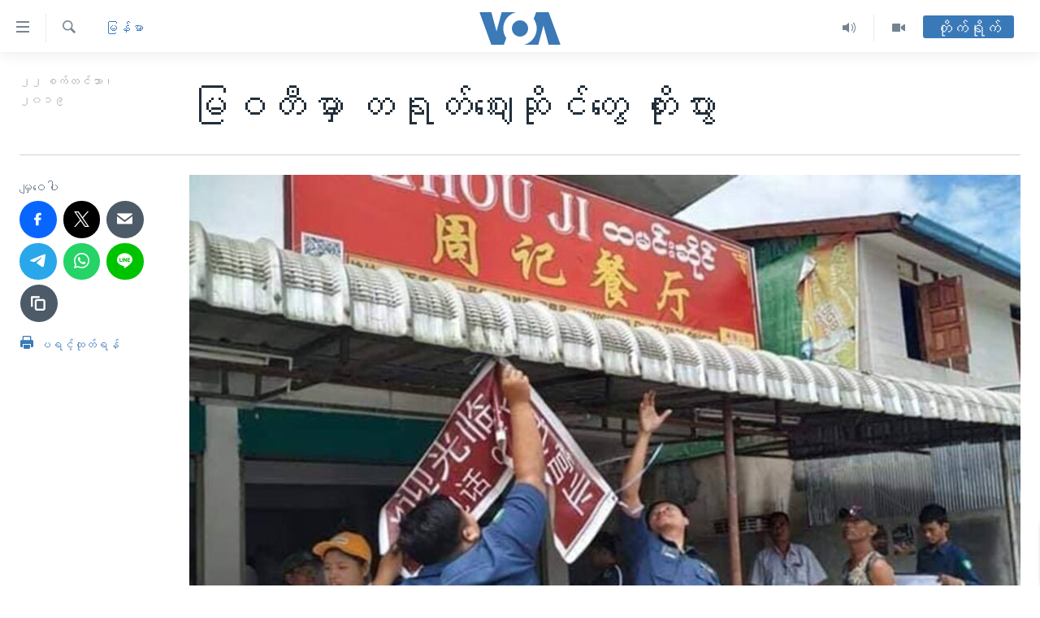

--- FILE ---
content_type: text/html; charset=utf-8
request_url: https://burmese.voanews.com/a/china-town-in-thai-burma-border-myawaddy-township/5093639.html
body_size: 17023
content:

<!DOCTYPE html>
<html lang="my" dir="ltr" class="no-js">
<head>
<link href="/Content/responsive/VOA/my-MM/VOA-my-MM.css?&amp;av=0.0.0.0&amp;cb=304" rel="stylesheet"/>
<script src="https://tags.voanews.com/voa-pangea/prod/utag.sync.js"></script> <script type='text/javascript' src='https://www.youtube.com/iframe_api' async></script>
<script type="text/javascript">
//a general 'js' detection, must be on top level in <head>, due to CSS performance
document.documentElement.className = "js";
var cacheBuster = "304";
var appBaseUrl = "/";
var imgEnhancerBreakpoints = [0, 144, 256, 408, 650, 1023, 1597];
var isLoggingEnabled = false;
var isPreviewPage = false;
var isLivePreviewPage = false;
if (!isPreviewPage) {
window.RFE = window.RFE || {};
window.RFE.cacheEnabledByParam = window.location.href.indexOf('nocache=1') === -1;
const url = new URL(window.location.href);
const params = new URLSearchParams(url.search);
// Remove the 'nocache' parameter
params.delete('nocache');
// Update the URL without the 'nocache' parameter
url.search = params.toString();
window.history.replaceState(null, '', url.toString());
} else {
window.addEventListener('load', function() {
const links = window.document.links;
for (let i = 0; i < links.length; i++) {
links[i].href = '#';
links[i].target = '_self';
}
})
}
var pwaEnabled = false;
var swCacheDisabled;
</script>
<meta charset="utf-8" />
<title>မြဝတီမှာ တရုတ်ဈေးဆိုင်တွေ တိုးပွား</title>
<meta name="description" content="မြဝတီမြို့ကို တရုတ်နိုင်ငံသား အများအပြား ဝင်ရောက်နေကြပြီး စည်ပင်က ခွင့်ပြုချက်မရှိဘဲ တရုတ်စားသောက်ဆိုင်ဖွင့်တာ၊ တရုတ်အရောင်းအဝယ်ဆိုင်တွေ များလာပြီးနောက် တရားမဝင် နေထိုင်တာ၊ စည်းမဲ့ကမ်းမဲ့ နေထိုင်တာ များပြားလာတာကြောင့် ဒေသခံတွေ မကျေမနပ်ဖြစ်ရာကနေ တရုတ်စာတန်းပါ ဆိုင်းဘုတ်တွေကို လိုက်ဖြုတ်သိမ်းနေပါတယ်။" />
<meta name="keywords" content="မြန်မာ, စည်ပင်သာယာရေးကော်မတီ, ကမ္ဘာလှည့်ခရီးသွား, တရုတ်စားသောက်ဆိုင်, တရုတ်လူမျိုး, ချိုင်းနားတောင်း, ဦးတေဇာအောင်, ရွှေကုက္ကိုရ်, တရုတ်နိုင်ငံသား, ကရင်နယ်ခြားစောင့်တပ်, မြဝတီမြို့, ထိုင်း-မြန်မာနယ်စပ်" />
<meta name="viewport" content="width=device-width, initial-scale=1.0" />
<meta http-equiv="X-UA-Compatible" content="IE=edge" />
<meta name="robots" content="max-image-preview:large"><meta property="fb:pages" content="351574300169" />
<meta name="msvalidate.01" content="3286EE554B6F672A6F2E608C02343C0E" />
<link href="https://burmese.voanews.com/a/china-town-in-thai-burma-border-myawaddy-township/5093639.html" rel="canonical" />
<meta name="apple-mobile-web-app-title" content="ဗွီအိုအေ" />
<meta name="apple-mobile-web-app-status-bar-style" content="black" />
<meta name="apple-itunes-app" content="app-id=632618796, app-argument=//5093639.ltr" />
<meta content="မြဝတီမှာ တရုတ်ဈေးဆိုင်တွေ တိုးပွား" property="og:title" />
<meta content="မြဝတီမြို့ကို တရုတ်နိုင်ငံသား အများအပြား ဝင်ရောက်နေကြပြီး စည်ပင်က ခွင့်ပြုချက်မရှိဘဲ တရုတ်စားသောက်ဆိုင်ဖွင့်တာ၊ တရုတ်အရောင်းအဝယ်ဆိုင်တွေ များလာပြီးနောက် တရားမဝင် နေထိုင်တာ၊ စည်းမဲ့ကမ်းမဲ့ နေထိုင်တာ များပြားလာတာကြောင့် ဒေသခံတွေ မကျေမနပ်ဖြစ်ရာကနေ တရုတ်စာတန်းပါ ဆိုင်းဘုတ်တွေကို လိုက်ဖြုတ်သိမ်းနေပါတယ်။" property="og:description" />
<meta content="article" property="og:type" />
<meta content="https://burmese.voanews.com/a/china-town-in-thai-burma-border-myawaddy-township/5093639.html" property="og:url" />
<meta content="ဗွီအိုအေ" property="og:site_name" />
<meta content="https://www.facebook.com/VOABurmese" property="article:publisher" />
<meta content="https://gdb.voanews.com/b09f8158-afb9-43e3-9cf7-be0ffc3faf65_w1200_h630.jpg" property="og:image" />
<meta content="1200" property="og:image:width" />
<meta content="630" property="og:image:height" />
<meta content="505354536143850" property="fb:app_id" />
<meta content="summary_large_image" name="twitter:card" />
<meta content="@VOABurmese" name="twitter:site" />
<meta content="https://gdb.voanews.com/b09f8158-afb9-43e3-9cf7-be0ffc3faf65_w1200_h630.jpg" name="twitter:image" />
<meta content="မြဝတီမှာ တရုတ်ဈေးဆိုင်တွေ တိုးပွား" name="twitter:title" />
<meta content="မြဝတီမြို့ကို တရုတ်နိုင်ငံသား အများအပြား ဝင်ရောက်နေကြပြီး စည်ပင်က ခွင့်ပြုချက်မရှိဘဲ တရုတ်စားသောက်ဆိုင်ဖွင့်တာ၊ တရုတ်အရောင်းအဝယ်ဆိုင်တွေ များလာပြီးနောက် တရားမဝင် နေထိုင်တာ၊ စည်းမဲ့ကမ်းမဲ့ နေထိုင်တာ များပြားလာတာကြောင့် ဒေသခံတွေ မကျေမနပ်ဖြစ်ရာကနေ တရုတ်စာတန်းပါ ဆိုင်းဘုတ်တွေကို လိုက်ဖြုတ်သိမ်းနေပါတယ်။" name="twitter:description" />
<link rel="amphtml" href="https://burmese.voanews.com/amp/china-town-in-thai-burma-border-myawaddy-township/5093639.html" />
<script type="application/ld+json">{"articleSection":"မြန်မာ","isAccessibleForFree":true,"headline":"မြဝတီမှာ တရုတ်ဈေးဆိုင်တွေ တိုးပွား","inLanguage":"my-MM","keywords":"မြန်မာ, စည်ပင်သာယာရေးကော်မတီ, ကမ္ဘာလှည့်ခရီးသွား, တရုတ်စားသောက်ဆိုင်, တရုတ်လူမျိုး, ချိုင်းနားတောင်း, ဦးတေဇာအောင်, ရွှေကုက္ကိုရ်, တရုတ်နိုင်ငံသား, ကရင်နယ်ခြားစောင့်တပ်, မြဝတီမြို့, ထိုင်း-မြန်မာနယ်စပ်","author":{"@type":"Person","name":"ဗွီအိုအေ"},"datePublished":"2019-09-22 01:06:56Z","dateModified":"2019-09-22 01:43:56Z","publisher":{"logo":{"width":512,"height":220,"@type":"ImageObject","url":"https://burmese.voanews.com/Content/responsive/VOA/my-MM/img/logo.png"},"@type":"NewsMediaOrganization","url":"https://burmese.voanews.com","sameAs":["https://www.facebook.com/VOABurmese","https://twitter.com/VOABurmese/","https://www.youtube.com/VOABurmese","https://www.instagram.com/VOABurmese","https://t.me/burmesevoanews"],"name":"ဗွီအိုအေသတင်းဌာန","alternateName":""},"@context":"https://schema.org","@type":"NewsArticle","mainEntityOfPage":"https://burmese.voanews.com/a/china-town-in-thai-burma-border-myawaddy-township/5093639.html","url":"https://burmese.voanews.com/a/china-town-in-thai-burma-border-myawaddy-township/5093639.html","description":"မြဝတီမြို့ကို တရုတ်နိုင်ငံသား အများအပြား ဝင်ရောက်နေကြပြီး စည်ပင်က ခွင့်ပြုချက်မရှိဘဲ တရုတ်စားသောက်ဆိုင်ဖွင့်တာ၊ တရုတ်အရောင်းအဝယ်ဆိုင်တွေ များလာပြီးနောက် တရားမဝင် နေထိုင်တာ၊ စည်းမဲ့ကမ်းမဲ့ နေထိုင်တာ များပြားလာတာကြောင့် ဒေသခံတွေ မကျေမနပ်ဖြစ်ရာကနေ တရုတ်စာတန်းပါ ဆိုင်းဘုတ်တွေကို လိုက်ဖြုတ်သိမ်းနေပါတယ်။","image":{"width":1080,"height":608,"@type":"ImageObject","url":"https://gdb.voanews.com/b09f8158-afb9-43e3-9cf7-be0ffc3faf65_w1080_h608.jpg"},"name":"မြဝတီမှာ တရုတ်ဈေးဆိုင်တွေ တိုးပွား"}</script>
<script src="/Scripts/responsive/infographics.b?v=dVbZ-Cza7s4UoO3BqYSZdbxQZVF4BOLP5EfYDs4kqEo1&amp;av=0.0.0.0&amp;cb=304"></script>
<script src="/Scripts/responsive/loader.b?v=k-Glo3PZlmeSvzVLLV34AUzI5LZTYyUXn8VqJH3e4ug1&amp;av=0.0.0.0&amp;cb=304"></script>
<link rel="icon" type="image/svg+xml" href="/Content/responsive/VOA/img/webApp/favicon.svg" />
<link rel="alternate icon" href="/Content/responsive/VOA/img/webApp/favicon.ico" />
<link rel="apple-touch-icon" sizes="152x152" href="/Content/responsive/VOA/img/webApp/ico-152x152.png" />
<link rel="apple-touch-icon" sizes="144x144" href="/Content/responsive/VOA/img/webApp/ico-144x144.png" />
<link rel="apple-touch-icon" sizes="114x114" href="/Content/responsive/VOA/img/webApp/ico-114x114.png" />
<link rel="apple-touch-icon" sizes="72x72" href="/Content/responsive/VOA/img/webApp/ico-72x72.png" />
<link rel="apple-touch-icon-precomposed" href="/Content/responsive/VOA/img/webApp/ico-57x57.png" />
<link rel="icon" sizes="192x192" href="/Content/responsive/VOA/img/webApp/ico-192x192.png" />
<link rel="icon" sizes="128x128" href="/Content/responsive/VOA/img/webApp/ico-128x128.png" />
<meta name="msapplication-TileColor" content="#ffffff" />
<meta name="msapplication-TileImage" content="/Content/responsive/VOA/img/webApp/ico-144x144.png" />
<link rel="alternate" type="application/rss+xml" title="VOA - Top Stories [RSS]" href="/api/" />
<link rel="sitemap" type="application/rss+xml" href="/sitemap.xml" />
</head>
<body class=" nav-no-loaded cc_theme pg-article print-lay-article js-category-to-nav nojs-images ">
<noscript><iframe src="https://www.googletagmanager.com/ns.html?id=GTM-N8MP7P" height="0" width="0" style="display:none;visibility:hidden"></iframe></noscript><script type="text/javascript" data-cookiecategory="analytics">
window.dataLayer = window.dataLayer || [];window.dataLayer.push({ event: 'page_meta_ready',url:"https://burmese.voanews.com/a/china-town-in-thai-burma-border-myawaddy-township/5093639.html",property_id:"455",article_uid:"5093639",page_title:"မြဝတီမှာ တရုတ်ဈေးဆိုင်တွေ တိုးပွား",page_type:"article",content_type:"article",subcontent_type:"article",last_modified:"2019-09-22 01:43:56Z",pub_datetime:"2019-09-22 01:06:56Z",pub_year:"2019",pub_month:"09",pub_day:"22",pub_hour:"01",pub_weekday:"Sunday",section:"မြန်မာ",english_section:"burma-myanmar",byline:"",categories:"burma-myanmar",tags:"စည်ပင်သာယာရေးကော်မတီ;ကမ္ဘာလှည့်ခရီးသွား;တရုတ်စားသောက်ဆိုင်;တရုတ်လူမျိုး;ချိုင်းနားတောင်း;ဦးတေဇာအောင်;ရွှေကုက္ကိုရ်;တရုတ်နိုင်ငံသား;ကရင်နယ်ခြားစောင့်တပ်;မြဝတီမြို့;ထိုင်း-မြန်မာနယ်စပ်",domain:"burmese.voanews.com",language:"Burmese",language_service:"VOA Burmese",platform:"web",copied:"no",copied_article:"",copied_title:"",runs_js:"Yes",cms_release:"8.43.0.0.304",enviro_type:"prod",slug:"china-town-in-thai-burma-border-myawaddy-township"});
if (top.location === self.location) { //if not inside of an IFrame
var renderGtm = "true";
if (renderGtm === "true") {
(function(w,d,s,l,i){w[l]=w[l]||[];w[l].push({'gtm.start':new Date().getTime(),event:'gtm.js'});var f=d.getElementsByTagName(s)[0],j=d.createElement(s),dl=l!='dataLayer'?'&l='+l:'';j.async=true;j.src='//www.googletagmanager.com/gtm.js?id='+i+dl;f.parentNode.insertBefore(j,f);})(window,document,'script','dataLayer','GTM-N8MP7P');
}
}
</script>
<!--Analytics tag js version start-->
<script type="text/javascript" data-cookiecategory="analytics">
var utag_data={entity:"VOA",cms_release:"8.43.0.0.304",language:"Burmese",language_service:"VOA Burmese",short_language_service:"BUR",property_id:"455",platform:"web",platform_short:"W",runs_js:"Yes",page_title:"မြဝတီမှာ တရုတ်ဈေးဆိုင်တွေ တိုးပွား",page_type:"article",page_name:"မြဝတီမှာ တရုတ်ဈေးဆိုင်တွေ တိုးပွား",content_type:"article",subcontent_type:"article",enviro_type:"prod",url:"https://burmese.voanews.com/a/china-town-in-thai-burma-border-myawaddy-township/5093639.html",domain:"burmese.voanews.com",pub_year:"2019",pub_month:"09",pub_day:"22",pub_hour:"01",pub_weekday:"Sunday",copied:"no",copied_article:"",copied_title:"",byline:"",categories:"burma-myanmar",tags:"စည်ပင်သာယာရေးကော်မတီ;ကမ္ဘာလှည့်ခရီးသွား;တရုတ်စားသောက်ဆိုင်;တရုတ်လူမျိုး;ချိုင်းနားတောင်း;ဦးတေဇာအောင်;ရွှေကုက္ကိုရ်;တရုတ်နိုင်ငံသား;ကရင်နယ်ခြားစောင့်တပ်;မြဝတီမြို့;ထိုင်း-မြန်မာနယ်စပ်",slug:"china-town-in-thai-burma-border-myawaddy-township",section:"မြန်မာ",english_section:"burma-myanmar",article_uid:"5093639"};
if(typeof(TealiumTagFrom)==='function' && typeof(TealiumTagSearchKeyword)==='function') {
var utag_from=TealiumTagFrom();var utag_searchKeyword=TealiumTagSearchKeyword();
if(utag_searchKeyword!=null && utag_searchKeyword!=='' && utag_data["search_keyword"]==null) utag_data["search_keyword"]=utag_searchKeyword;if(utag_from!=null && utag_from!=='') utag_data["from"]=TealiumTagFrom();}
if(window.top!== window.self&&utag_data.page_type==="snippet"){utag_data.page_type = 'iframe';}
try{if(window.top!==window.self&&window.self.location.hostname===window.top.location.hostname){utag_data.platform = 'self-embed';utag_data.platform_short = 'se';}}catch(e){if(window.top!==window.self&&window.self.location.search.includes("platformType=self-embed")){utag_data.platform = 'cross-promo';utag_data.platform_short = 'cp';}}
(function(a,b,c,d){ a="https://tags.voanews.com/voa-pangea/prod/utag.js"; b=document;c="script";d=b.createElement(c);d.src=a;d.type="text/java"+c;d.async=true; a=b.getElementsByTagName(c)[0];a.parentNode.insertBefore(d,a); })();
</script>
<!--Analytics tag js version end-->
<!-- Analytics tag management NoScript -->
<noscript>
<img style="position: absolute; border: none;" src="https://ssc.voanews.com/b/ss/bbgprod,bbgentityvoa/1/G.4--NS/1193917707?pageName=voa%3abur%3aw%3aarticle%3a%e1%80%99%e1%80%bc%e1%80%9d%e1%80%90%e1%80%ae%e1%80%99%e1%80%be%e1%80%ac%20%e1%80%90%e1%80%9b%e1%80%af%e1%80%90%e1%80%ba%e1%80%88%e1%80%b1%e1%80%b8%e1%80%86%e1%80%ad%e1%80%af%e1%80%84%e1%80%ba%e1%80%90%e1%80%bd%e1%80%b1%20%e1%80%90%e1%80%ad%e1%80%af%e1%80%b8%e1%80%95%e1%80%bd%e1%80%ac%e1%80%b8&amp;c6=%e1%80%99%e1%80%bc%e1%80%9d%e1%80%90%e1%80%ae%e1%80%99%e1%80%be%e1%80%ac%20%e1%80%90%e1%80%9b%e1%80%af%e1%80%90%e1%80%ba%e1%80%88%e1%80%b1%e1%80%b8%e1%80%86%e1%80%ad%e1%80%af%e1%80%84%e1%80%ba%e1%80%90%e1%80%bd%e1%80%b1%20%e1%80%90%e1%80%ad%e1%80%af%e1%80%b8%e1%80%95%e1%80%bd%e1%80%ac%e1%80%b8&amp;v36=8.43.0.0.304&amp;v6=D=c6&amp;g=https%3a%2f%2fburmese.voanews.com%2fa%2fchina-town-in-thai-burma-border-myawaddy-township%2f5093639.html&amp;c1=D=g&amp;v1=D=g&amp;events=event1,event52&amp;c16=voa%20burmese&amp;v16=D=c16&amp;c5=burma-myanmar&amp;v5=D=c5&amp;ch=%e1%80%99%e1%80%bc%e1%80%94%e1%80%ba%e1%80%99%e1%80%ac&amp;c15=burmese&amp;v15=D=c15&amp;c4=article&amp;v4=D=c4&amp;c14=5093639&amp;v14=D=c14&amp;v20=no&amp;c17=web&amp;v17=D=c17&amp;mcorgid=518abc7455e462b97f000101%40adobeorg&amp;server=burmese.voanews.com&amp;pageType=D=c4&amp;ns=bbg&amp;v29=D=server&amp;v25=voa&amp;v30=455&amp;v105=D=User-Agent " alt="analytics" width="1" height="1" /></noscript>
<!-- End of Analytics tag management NoScript -->
<!--*** Accessibility links - For ScreenReaders only ***-->
<section>
<div class="sr-only">
<h2>သုံးရလွယ်ကူစေသည့် Link များ</h2>
<ul>
<li><a href="#content" data-disable-smooth-scroll="1">ပင်မအကြောင်းအရာသို့ကျော်ကြည့်ရန်</a></li>
<li><a href="#navigation" data-disable-smooth-scroll="1">ပင်မအညွန်းစာမျက်နှာသို့ကျော်ကြည့်ရန်</a></li>
<li><a href="#txtHeaderSearch" data-disable-smooth-scroll="1">ရှာဖွေရန်နေရာသို့ကျော်ရန်</a></li>
</ul>
</div>
</section>
<div dir="ltr">
<div id="page">
<aside>
<div class="c-lightbox overlay-modal">
<div class="c-lightbox__intro">
<h2 class="c-lightbox__intro-title"></h2>
<button class="btn btn--rounded c-lightbox__btn c-lightbox__intro-next" title="ရှေ့သို့">
<span class="ico ico--rounded ico-chevron-forward"></span>
<span class="sr-only">ရှေ့သို့</span>
</button>
</div>
<div class="c-lightbox__nav">
<button class="btn btn--rounded c-lightbox__btn c-lightbox__btn--close" title="ပိတ်">
<span class="ico ico--rounded ico-close"></span>
<span class="sr-only">ပိတ်</span>
</button>
<button class="btn btn--rounded c-lightbox__btn c-lightbox__btn--prev" title="နောက်သို့">
<span class="ico ico--rounded ico-chevron-backward"></span>
<span class="sr-only">နောက်သို့</span>
</button>
<button class="btn btn--rounded c-lightbox__btn c-lightbox__btn--next" title="ရှေ့သို့">
<span class="ico ico--rounded ico-chevron-forward"></span>
<span class="sr-only">ရှေ့သို့</span>
</button>
</div>
<div class="c-lightbox__content-wrap">
<figure class="c-lightbox__content">
<span class="c-spinner c-spinner--lightbox">
<img src="/Content/responsive/img/player-spinner.png"
alt="please wait"
title="please wait" />
</span>
<div class="c-lightbox__img">
<div class="thumb">
<img src="" alt="" />
</div>
</div>
<figcaption>
<div class="c-lightbox__info c-lightbox__info--foot">
<span class="c-lightbox__counter"></span>
<span class="caption c-lightbox__caption"></span>
</div>
</figcaption>
</figure>
</div>
<div class="hidden">
<div class="content-advisory__box content-advisory__box--lightbox">
<span class="content-advisory__box-text">This image contains sensitive content which some people may find offensive or disturbing.</span>
<button class="btn btn--transparent content-advisory__box-btn m-t-md" value="text" type="button">
<span class="btn__text">
Click to reveal
</span>
</button>
</div>
</div>
</div>
<div class="print-dialogue">
<div class="container">
<h3 class="print-dialogue__title section-head">Print Options:</h3>
<div class="print-dialogue__opts">
<ul class="print-dialogue__opt-group">
<li class="form__group form__group--checkbox">
<input class="form__check " id="checkboxImages" name="checkboxImages" type="checkbox" checked="checked" />
<label for="checkboxImages" class="form__label m-t-md">Images</label>
</li>
<li class="form__group form__group--checkbox">
<input class="form__check " id="checkboxMultimedia" name="checkboxMultimedia" type="checkbox" checked="checked" />
<label for="checkboxMultimedia" class="form__label m-t-md">Multimedia</label>
</li>
</ul>
<ul class="print-dialogue__opt-group">
<li class="form__group form__group--checkbox">
<input class="form__check " id="checkboxEmbedded" name="checkboxEmbedded" type="checkbox" checked="checked" />
<label for="checkboxEmbedded" class="form__label m-t-md">Embedded Content</label>
</li>
<li class="hidden">
<input class="form__check " id="checkboxComments" name="checkboxComments" type="checkbox" />
<label for="checkboxComments" class="form__label m-t-md">Comments</label>
</li>
</ul>
</div>
<div class="print-dialogue__buttons">
<button class="btn btn--secondary close-button" type="button" title="Cancel">
<span class="btn__text ">Cancel</span>
</button>
<button class="btn btn-cust-print m-l-sm" type="button" title="ပရင့်ထုတ်ရန်">
<span class="btn__text ">ပရင့်ထုတ်ရန်</span>
</button>
</div>
</div>
</div>
<div class="ctc-message pos-fix">
<div class="ctc-message__inner">Link has been copied to clipboard</div>
</div>
</aside>
<div class="hdr-20 hdr-20--big">
<div class="hdr-20__inner">
<div class="hdr-20__max pos-rel">
<div class="hdr-20__side hdr-20__side--primary d-flex">
<label data-for="main-menu-ctrl" data-switcher-trigger="true" data-switch-target="main-menu-ctrl" class="burger hdr-trigger pos-rel trans-trigger" data-trans-evt="click" data-trans-id="menu">
<span class="ico ico-close hdr-trigger__ico hdr-trigger__ico--close burger__ico burger__ico--close"></span>
<span class="ico ico-menu hdr-trigger__ico hdr-trigger__ico--open burger__ico burger__ico--open"></span>
</label>
<div class="menu-pnl pos-fix trans-target" data-switch-target="main-menu-ctrl" data-trans-id="menu">
<div class="menu-pnl__inner">
<nav class="main-nav menu-pnl__item menu-pnl__item--first">
<ul class="main-nav__list accordeon" data-analytics-tales="false" data-promo-name="link" data-location-name="nav,secnav">
<li class="main-nav__item">
<a class="main-nav__item-name main-nav__item-name--link" href="/" title="မူလစာမျက်နှာ" >မူလစာမျက်နှာ</a>
</li>
<li class="main-nav__item">
<a class="main-nav__item-name main-nav__item-name--link" href="/p/5941.html" title="မြန်မာ" data-item-name="myanmar-news-responsive" >မြန်မာ</a>
</li>
<li class="main-nav__item accordeon__item" data-switch-target="menu-item-1709">
<label class="main-nav__item-name main-nav__item-name--label accordeon__control-label" data-switcher-trigger="true" data-for="menu-item-1709">
ကမ္ဘာ့သတင်းများ
<span class="ico ico-chevron-down main-nav__chev"></span>
</label>
<div class="main-nav__sub-list">
<a class="main-nav__item-name main-nav__item-name--link main-nav__item-name--sub" href="/p/5942.html" title="နိုင်ငံတကာ" data-item-name="international-news-responsive" >နိုင်ငံတကာ</a>
<a class="main-nav__item-name main-nav__item-name--link main-nav__item-name--sub" href="/us" title="အမေရိကန်" data-item-name="us-news" >အမေရိကန်</a>
<a class="main-nav__item-name main-nav__item-name--link main-nav__item-name--sub" href="/china-news" title="တရုတ်" data-item-name="China-news" >တရုတ်</a>
<a class="main-nav__item-name main-nav__item-name--link main-nav__item-name--sub" href="/israel-palestine" title="အစ္စရေး-ပါလက်စတိုင်း" data-item-name="israel-palestine" >အစ္စရေး-ပါလက်စတိုင်း</a>
</div>
</li>
<li class="main-nav__item">
<a class="main-nav__item-name main-nav__item-name--link" href="/p/5990.html" title="ဗွီဒီယို" data-item-name="video-news" >ဗွီဒီယို</a>
</li>
<li class="main-nav__item">
<a class="main-nav__item-name main-nav__item-name--link" href="/PressFreedom" title="သတင်းလွတ်လပ်ခွင့်" data-item-name="Press-Freedom" >သတင်းလွတ်လပ်ခွင့်</a>
</li>
<li class="main-nav__item">
<a class="main-nav__item-name main-nav__item-name--link" href="https://projects.voanews.com/china/global-footprint/data-explorer/burmese.html" title="ရပ်ဝန်းတခု လမ်းတခု အလွန်" target="_blank" rel="noopener">ရပ်ဝန်းတခု လမ်းတခု အလွန်</a>
</li>
<li class="main-nav__item accordeon__item" data-switch-target="menu-item-1716">
<label class="main-nav__item-name main-nav__item-name--label accordeon__control-label" data-switcher-trigger="true" data-for="menu-item-1716">
အင်္ဂလိပ်စာလေ့လာမယ်
<span class="ico ico-chevron-down main-nav__chev"></span>
</label>
<div class="main-nav__sub-list">
<a class="main-nav__item-name main-nav__item-name--link main-nav__item-name--sub" href="/p/6027.html" title="အမေရိကန်သုံးအီဒီယံ" data-item-name="american-idiom" >အမေရိကန်သုံးအီဒီယံ</a>
<a class="main-nav__item-name main-nav__item-name--link main-nav__item-name--sub" href="/p/6028.html" title="မကြေးမုံရဲ့ အင်္ဂလိပ်စာ" data-item-name="english-with-kaye-hmone" >မကြေးမုံရဲ့ အင်္ဂလိပ်စာ</a>
<a class="main-nav__item-name main-nav__item-name--link main-nav__item-name--sub" href="/p/6029.html" title="ရုပ်ရှင်ထဲက အင်္ဂလိပ်စာ" data-item-name="english-in-the-movies" >ရုပ်ရှင်ထဲက အင်္ဂလိပ်စာ</a>
<a class="main-nav__item-name main-nav__item-name--link main-nav__item-name--sub" href="/z/7559" title="သုတပဒေသာ အင်္ဂလိပ်စာ" data-item-name="english-in-a-minute" >သုတပဒေသာ အင်္ဂလိပ်စာ</a>
</div>
</li>
<li class="main-nav__item accordeon__item" data-switch-target="menu-item-1717">
<label class="main-nav__item-name main-nav__item-name--label accordeon__control-label" data-switcher-trigger="true" data-for="menu-item-1717">
အပတ်စဉ်ကဏ္ဍများ
<span class="ico ico-chevron-down main-nav__chev"></span>
</label>
<div class="main-nav__sub-list">
<a class="main-nav__item-name main-nav__item-name--link main-nav__item-name--sub" href="/p/5961.html" title="ရေဒီယို" data-item-name="radio-weekly" >ရေဒီယို</a>
<a class="main-nav__item-name main-nav__item-name--link main-nav__item-name--sub" href="/p/6047.html" title="တီဗွီ" data-item-name="weekly-tv-programs" >တီဗွီ</a>
</div>
</li>
<li class="main-nav__item">
<a class="main-nav__item-name main-nav__item-name--link" href="/p/5928.html" title="ရေဒီယိုနှင့်ရုပ်သံ အချက်အလက်များ" data-item-name="frequency-resp" >ရေဒီယိုနှင့်ရုပ်သံ အချက်အလက်များ</a>
</li>
<li class="main-nav__item">
<a class="main-nav__item-name main-nav__item-name--link" href="/programs" title="ရေဒီယို/တီဗွီအစီအစဉ်" >ရေဒီယို/တီဗွီအစီအစဉ်</a>
</li>
</ul>
</nav>
<div class="menu-pnl__item">
<a href="https://learningenglish.voanews.com/" class="menu-pnl__item-link" alt="Learning English">Learning English</a>
</div>
<div class="menu-pnl__item menu-pnl__item--social">
<h5 class="menu-pnl__sub-head">ဗွီအိုအေ လူမှုကွန်ယက်များ</h5>
<a href="https://www.facebook.com/VOABurmese" title="ဗွီအိုအေ Facebook" data-analytics-text="follow_on_facebook" class="btn btn--rounded btn--social-inverted menu-pnl__btn js-social-btn btn-facebook" target="_blank" rel="noopener">
<span class="ico ico-facebook-alt ico--rounded"></span>
</a>
<a href="https://twitter.com/VOABurmese/" title="ဗွီအိုအေ Twitter" data-analytics-text="follow_on_twitter" class="btn btn--rounded btn--social-inverted menu-pnl__btn js-social-btn btn-twitter" target="_blank" rel="noopener">
<span class="ico ico-twitter ico--rounded"></span>
</a>
<a href="https://www.youtube.com/VOABurmese" title="ဗွီအိုအေ YouTube " data-analytics-text="follow_on_youtube" class="btn btn--rounded btn--social-inverted menu-pnl__btn js-social-btn btn-youtube" target="_blank" rel="noopener">
<span class="ico ico-youtube ico--rounded"></span>
</a>
<a href="https://www.instagram.com/VOABurmese" title="ဗွီအိုအေ Instagram" data-analytics-text="follow_on_instagram" class="btn btn--rounded btn--social-inverted menu-pnl__btn js-social-btn btn-instagram" target="_blank" rel="noopener">
<span class="ico ico-instagram ico--rounded"></span>
</a>
<a href="https://t.me/burmesevoanews" title="ဗွီအိုအေ Telegram" data-analytics-text="follow_on_telegram" class="btn btn--rounded btn--social-inverted menu-pnl__btn js-social-btn btn-telegram" target="_blank" rel="noopener">
<span class="ico ico-telegram ico--rounded"></span>
</a>
</div>
<div class="menu-pnl__item">
<a href="/navigation/allsites" class="menu-pnl__item-link">
<span class="ico ico-languages "></span>
ဘာသာစကားများ
</a>
</div>
</div>
</div>
<label data-for="top-search-ctrl" data-switcher-trigger="true" data-switch-target="top-search-ctrl" class="top-srch-trigger hdr-trigger">
<span class="ico ico-close hdr-trigger__ico hdr-trigger__ico--close top-srch-trigger__ico top-srch-trigger__ico--close"></span>
<span class="ico ico-search hdr-trigger__ico hdr-trigger__ico--open top-srch-trigger__ico top-srch-trigger__ico--open"></span>
</label>
<div class="srch-top srch-top--in-header" data-switch-target="top-search-ctrl">
<div class="container">
<form action="/s" class="srch-top__form srch-top__form--in-header" id="form-topSearchHeader" method="get" role="search"><label for="txtHeaderSearch" class="sr-only">ရှာဖွေရလာဒ်</label>
<input type="text" id="txtHeaderSearch" name="k" placeholder="ရှာဖွေချင်သည့် စာသား" accesskey="s" value="" class="srch-top__input analyticstag-event" onkeydown="if (event.keyCode === 13) { FireAnalyticsTagEventOnSearch('search', $dom.get('#txtHeaderSearch')[0].value) }" />
<button title="ရှာဖွေရလာဒ်" type="submit" class="btn btn--top-srch analyticstag-event" onclick="FireAnalyticsTagEventOnSearch('search', $dom.get('#txtHeaderSearch')[0].value) ">
<span class="ico ico-search"></span>
</button></form>
</div>
</div>
<a href="/" class="main-logo-link">
<img src="/Content/responsive/VOA/my-MM/img/logo-compact.svg" class="main-logo main-logo--comp" alt="site logo">
<img src="/Content/responsive/VOA/my-MM/img/logo.svg" class="main-logo main-logo--big" alt="site logo">
</a>
</div>
<div class="hdr-20__side hdr-20__side--secondary d-flex">
<a href="/p/5990.html" title="Video" class="hdr-20__secondary-item" data-item-name="video">
<span class="ico ico-video hdr-20__secondary-icon"></span>
</a>
<a href="/z/4834.html" title="Audio" class="hdr-20__secondary-item" data-item-name="audio">
<span class="ico ico-audio hdr-20__secondary-icon"></span>
</a>
<a href="/s" title="ရှာဖွေရလာဒ်" class="hdr-20__secondary-item hdr-20__secondary-item--search" data-item-name="search">
<span class="ico ico-search hdr-20__secondary-icon hdr-20__secondary-icon--search"></span>
</a>
<div class="hdr-20__secondary-item live-b-drop">
<div class="live-b-drop__off">
<a href="/live/" class="live-b-drop__link" title="တိုက်ရိုက်" data-item-name="live">
<span class="badge badge--live-btn badge--live-btn-off">
တိုက်ရိုက်
</span>
</a>
</div>
<div class="live-b-drop__on hidden">
<label data-for="live-ctrl" data-switcher-trigger="true" data-switch-target="live-ctrl" class="live-b-drop__label pos-rel">
<span class="badge badge--live badge--live-btn">
တိုက်ရိုက်
</span>
<span class="ico ico-close live-b-drop__label-ico live-b-drop__label-ico--close"></span>
</label>
<div class="live-b-drop__panel" id="targetLivePanelDiv" data-switch-target="live-ctrl"></div>
</div>
</div>
<div class="srch-bottom">
<form action="/s" class="srch-bottom__form d-flex" id="form-bottomSearch" method="get" role="search"><label for="txtSearch" class="sr-only">ရှာဖွေရလာဒ်</label>
<input type="search" id="txtSearch" name="k" placeholder="ရှာဖွေချင်သည့် စာသား" accesskey="s" value="" class="srch-bottom__input analyticstag-event" onkeydown="if (event.keyCode === 13) { FireAnalyticsTagEventOnSearch('search', $dom.get('#txtSearch')[0].value) }" />
<button title="ရှာဖွေရလာဒ်" type="submit" class="btn btn--bottom-srch analyticstag-event" onclick="FireAnalyticsTagEventOnSearch('search', $dom.get('#txtSearch')[0].value) ">
<span class="ico ico-search"></span>
</button></form>
</div>
</div>
<img src="/Content/responsive/VOA/my-MM/img/logo-print.gif" class="logo-print" alt="site logo">
<img src="/Content/responsive/VOA/my-MM/img/logo-print_color.png" class="logo-print logo-print--color" alt="site logo">
</div>
</div>
</div>
<script>
if (document.body.className.indexOf('pg-home') > -1) {
var nav2In = document.querySelector('.hdr-20__inner');
var nav2Sec = document.querySelector('.hdr-20__side--secondary');
var secStyle = window.getComputedStyle(nav2Sec);
if (nav2In && window.pageYOffset < 150 && secStyle['position'] !== 'fixed') {
nav2In.classList.add('hdr-20__inner--big')
}
}
</script>
<div class="c-hlights c-hlights--breaking c-hlights--no-item" data-hlight-display="mobile,desktop">
<div class="c-hlights__wrap container p-0">
<div class="c-hlights__nav">
<a role="button" href="#" title="နောက်သို့">
<span class="ico ico-chevron-backward m-0"></span>
<span class="sr-only">နောက်သို့</span>
</a>
<a role="button" href="#" title="ရှေ့သို့">
<span class="ico ico-chevron-forward m-0"></span>
<span class="sr-only">ရှေ့သို့</span>
</a>
</div>
<span class="c-hlights__label">
<span class="">နောက်ဆုံးရသတင်း</span>
<span class="switcher-trigger">
<label data-for="more-less-1" data-switcher-trigger="true" class="switcher-trigger__label switcher-trigger__label--more p-b-0" title="အသေးစိတ် ဖတ်ရှုရန်">
<span class="ico ico-chevron-down"></span>
</label>
<label data-for="more-less-1" data-switcher-trigger="true" class="switcher-trigger__label switcher-trigger__label--less p-b-0" title="Show less">
<span class="ico ico-chevron-up"></span>
</label>
</span>
</span>
<ul class="c-hlights__items switcher-target" data-switch-target="more-less-1">
</ul>
</div>
</div> <div id="content">
<main class="container">
<div class="hdr-container">
<div class="row">
<div class="col-category col-xs-12 col-md-2 pull-left"> <div class="category js-category">
<a class="" href="/myanmar">မြန်မာ</a> </div>
</div><div class="col-title col-xs-12 col-md-10 pull-right"> <h1 class="title pg-title">
မြဝတီမှာ တရုတ်ဈေးဆိုင်တွေ တိုးပွား
</h1>
</div><div class="col-publishing-details col-xs-12 col-sm-12 col-md-2 pull-left"> <div class="publishing-details ">
<div class="published">
<span class="date" >
<time pubdate="pubdate" datetime="2019-09-22T07:36:56+06:30">
၂၂ စက်တင်ဘာ၊ ၂၀၁၉
</time>
</span>
</div>
</div>
</div><div class="col-lg-12 separator"> <div class="separator">
<hr class="title-line" />
</div>
</div><div class="col-multimedia col-xs-12 col-md-10 pull-right"> <div class="cover-media">
<figure class="media-image js-media-expand">
<div class="img-wrap">
<div class="thumb thumb16_9">
<img src="https://gdb.voanews.com/b09f8158-afb9-43e3-9cf7-be0ffc3faf65_w250_r1_s.jpg" alt="မြဝတီမြို့ရှိ တရုတ်စာတန်းပါ ဆိုင်းဘုတ်များ ဖြုတ်သိမ်းနေစဉ်။ ဓာတ်ပုံ-မိုးသူ(မြဝတီ) စက်တင်ဘာ ၂၁၊ ၂၀၁၉" />
</div>
</div>
<figcaption>
<span class="caption">မြဝတီမြို့ရှိ တရုတ်စာတန်းပါ ဆိုင်းဘုတ်များ ဖြုတ်သိမ်းနေစဉ်။ ဓာတ်ပုံ-မိုးသူ(မြဝတီ) စက်တင်ဘာ ၂၁၊ ၂၀၁၉</span>
</figcaption>
</figure>
</div>
</div><div class="col-xs-12 col-md-2 pull-left article-share pos-rel"> <div class="share--box">
<aside class="share flex-column js-share--apply-sticky js-share--expandable js-share--horizontal" >
<span class="label label--share">မျှဝေပါ</span>
<ul class="share__list">
<li class="share__item">
<a href="https://facebook.com/sharer.php?u=https%3a%2f%2fburmese.voanews.com%2fa%2fchina-town-in-thai-burma-border-myawaddy-township%2f5093639.html"
data-analytics-text="share_on_facebook"
title="Facebook တွင်ဖြန့်ဝေရန်" target="_blank"
class="btn btn--rounded btn-facebook js-social-btn">
<span class="ico ico--rounded ico-facebook ico--l"></span>
</a>
</li>
<li class="share__item">
<a href="https://twitter.com/share?url=https%3a%2f%2fburmese.voanews.com%2fa%2fchina-town-in-thai-burma-border-myawaddy-township%2f5093639.html&amp;text=%e1%80%99%e1%80%bc%e1%80%9d%e1%80%90%e1%80%ae%e1%80%99%e1%80%be%e1%80%ac+%e1%80%90%e1%80%9b%e1%80%af%e1%80%90%e1%80%ba%e1%80%88%e1%80%b1%e1%80%b8%e1%80%86%e1%80%ad%e1%80%af%e1%80%84%e1%80%ba%e1%80%90%e1%80%bd%e1%80%b1+%e1%80%90%e1%80%ad%e1%80%af%e1%80%b8%e1%80%95%e1%80%bd%e1%80%ac%e1%80%b8"
data-analytics-text="share_on_twitter"
title="Twitter တွင်ဖြန့်ဝေရန်" target="_blank"
class="btn btn--rounded btn-twitter js-social-btn">
<span class="ico ico--rounded ico-twitter ico--l"></span>
</a>
</li>
<li class="share__item">
<span class="visible-xs-inline-block visible-sm-inline-block">
<a href="whatsapp://send?text=https%3a%2f%2fburmese.voanews.com%2fa%2fchina-town-in-thai-burma-border-myawaddy-township%2f5093639.html"
data-analytics-text="share_on_whatsapp"
title="WhatsApp" target="_blank"
class="btn btn--rounded btn-whatsapp js-social-btn">
<span class="ico ico--rounded ico-whatsapp ico--l"></span>
</a>
</span>
</li>
<li class="share__item">
<a href="mailto:?body=https%3a%2f%2fburmese.voanews.com%2fa%2fchina-town-in-thai-burma-border-myawaddy-township%2f5093639.html&amp;subject=မြဝတီမှာ တရုတ်ဈေးဆိုင်တွေ တိုးပွား"
title="မိတ်ဆွေတဦးထံအီးမေးလ်ပို့ရန်"
class="btn btn--rounded btn-email ">
<span class="ico ico--rounded ico-email ico--l"></span>
</a>
</li>
<li class="share__item">
<a href="https://telegram.me/share/url?url=https%3a%2f%2fburmese.voanews.com%2fa%2fchina-town-in-thai-burma-border-myawaddy-township%2f5093639.html"
data-analytics-text="share_on_telegram"
title="Telegram" target="_blank"
class="btn btn--rounded btn-telegram js-social-btn">
<span class="ico ico--rounded ico-telegram ico--l"></span>
</a>
</li>
<li class="share__item">
<span class="visible-md-inline-block visible-lg-inline-block">
<a href="https://web.whatsapp.com/send?text=https%3a%2f%2fburmese.voanews.com%2fa%2fchina-town-in-thai-burma-border-myawaddy-township%2f5093639.html"
data-analytics-text="share_on_whatsapp_desktop"
title="WhatsApp" target="_blank"
class="btn btn--rounded btn-whatsapp js-social-btn">
<span class="ico ico--rounded ico-whatsapp ico--l"></span>
</a>
</span>
</li>
<li class="share__item">
<span class="visible-xs-inline-block visible-sm-inline-block">
<a href="https://line.me/R/msg/text/?https%3a%2f%2fburmese.voanews.com%2fa%2fchina-town-in-thai-burma-border-myawaddy-township%2f5093639.html"
data-analytics-text="share_on_line"
title="Line" target="_blank"
class="btn btn--rounded btn-line js-social-btn">
<span class="ico ico--rounded ico-line ico--l"></span>
</a>
</span>
</li>
<li class="share__item">
<span class="visible-md-inline-block visible-lg-inline-block">
<a href="https://timeline.line.me/social-plugin/share?url=https%3a%2f%2fburmese.voanews.com%2fa%2fchina-town-in-thai-burma-border-myawaddy-township%2f5093639.html"
data-analytics-text="share_on_line_desktop"
title="Line" target="_blank"
class="btn btn--rounded btn-line js-social-btn">
<span class="ico ico--rounded ico-line ico--l"></span>
</a>
</span>
</li>
<li class="share__item">
<div class="ctc">
<input type="text" class="ctc__input" readonly="readonly">
<button class="btn btn--rounded btn--ctc ctc__button" value="text" role="copy link" js-href="https://burmese.voanews.com/a/china-town-in-thai-burma-border-myawaddy-township/5093639.html" title="copy link">
<span class="ico ico-content-copy ico--rounded ico--l"></span>
</button>
</div>
</li>
<li class="share__item share__item--sharing-more">
<a title="မျှဝေနိုင်သည့်တခြားနည်းလမ်းများ" data-title-additional="Fewer options" class="btn btn--rounded btn--show-more hidden">
<span class="ico ico--rounded ico-ellipsis ico--l"></span>
</a>
</li>
</ul>
</aside>
<div class="sticky-share-container" style="display:none">
<div class="container">
<a href="https://burmese.voanews.com" id="logo-sticky-share">&nbsp;</a>
<div class="pg-title pg-title--sticky-share">
မြဝတီမှာ တရုတ်ဈေးဆိုင်တွေ တိုးပွား
</div>
<div class="sticked-nav-actions">
<aside class="share share--sticky js-share--expandable">
<span class="label label--share">share</span>
<ul class="share__list">
<li class="share__item share__item--horizontal">
<a href="https://facebook.com/sharer.php?u=https%3a%2f%2fburmese.voanews.com%2fa%2fchina-town-in-thai-burma-border-myawaddy-township%2f5093639.html"
data-analytics-text="share_on_facebook"
title="Facebook တွင်ဖြန့်ဝေရန်" target="_blank"
class="btn btn--rounded btn-facebook js-social-btn">
<span class="ico ico--rounded ico-facebook ico--s"></span>
</a>
</li>
<li class="share__item share__item--horizontal">
<a href="https://twitter.com/share?url=https%3a%2f%2fburmese.voanews.com%2fa%2fchina-town-in-thai-burma-border-myawaddy-township%2f5093639.html&amp;text=%e1%80%99%e1%80%bc%e1%80%9d%e1%80%90%e1%80%ae%e1%80%99%e1%80%be%e1%80%ac+%e1%80%90%e1%80%9b%e1%80%af%e1%80%90%e1%80%ba%e1%80%88%e1%80%b1%e1%80%b8%e1%80%86%e1%80%ad%e1%80%af%e1%80%84%e1%80%ba%e1%80%90%e1%80%bd%e1%80%b1+%e1%80%90%e1%80%ad%e1%80%af%e1%80%b8%e1%80%95%e1%80%bd%e1%80%ac%e1%80%b8"
data-analytics-text="share_on_twitter"
title="Twitter တွင်ဖြန့်ဝေရန်" target="_blank"
class="btn btn--rounded btn-twitter js-social-btn">
<span class="ico ico--rounded ico-twitter ico--s"></span>
</a>
</li>
<li class="share__item share__item--additional share__item--horizontal">
<span class="visible-xs-inline-block visible-sm-inline-block">
<a href="whatsapp://send?text=https%3a%2f%2fburmese.voanews.com%2fa%2fchina-town-in-thai-burma-border-myawaddy-township%2f5093639.html"
data-analytics-text="share_on_whatsapp"
title="WhatsApp" target="_blank"
class="btn btn--rounded btn-whatsapp js-social-btn">
<span class="ico ico--rounded ico-whatsapp ico--s"></span>
</a>
</span>
</li>
<li class="share__item share__item--additional share__item--horizontal">
<a href="mailto:?body=https%3a%2f%2fburmese.voanews.com%2fa%2fchina-town-in-thai-burma-border-myawaddy-township%2f5093639.html&amp;subject=မြဝတီမှာ တရုတ်ဈေးဆိုင်တွေ တိုးပွား"
title="မိတ်ဆွေတဦးထံအီးမေးလ်ပို့ရန်"
class="btn btn--rounded btn-email ">
<span class="ico ico--rounded ico-email ico--s"></span>
</a>
</li>
<li class="share__item share__item--additional share__item--horizontal">
<a href="https://telegram.me/share/url?url=https%3a%2f%2fburmese.voanews.com%2fa%2fchina-town-in-thai-burma-border-myawaddy-township%2f5093639.html"
data-analytics-text="share_on_telegram"
title="Telegram" target="_blank"
class="btn btn--rounded btn-telegram js-social-btn">
<span class="ico ico--rounded ico-telegram ico--s"></span>
</a>
</li>
<li class="share__item share__item--additional share__item--horizontal">
<span class="visible-md-inline-block visible-lg-inline-block">
<a href="https://web.whatsapp.com/send?text=https%3a%2f%2fburmese.voanews.com%2fa%2fchina-town-in-thai-burma-border-myawaddy-township%2f5093639.html"
data-analytics-text="share_on_whatsapp_desktop"
title="WhatsApp" target="_blank"
class="btn btn--rounded btn-whatsapp js-social-btn">
<span class="ico ico--rounded ico-whatsapp ico--s"></span>
</a>
</span>
</li>
<li class="share__item share__item--additional share__item--horizontal">
<span class="visible-xs-inline-block visible-sm-inline-block">
<a href="https://line.me/R/msg/text/?https%3a%2f%2fburmese.voanews.com%2fa%2fchina-town-in-thai-burma-border-myawaddy-township%2f5093639.html"
data-analytics-text="share_on_line"
title="Line" target="_blank"
class="btn btn--rounded btn-line js-social-btn">
<span class="ico ico--rounded ico-line ico--s"></span>
</a>
</span>
</li>
<li class="share__item share__item--additional share__item--horizontal">
<span class="visible-md-inline-block visible-lg-inline-block">
<a href="https://timeline.line.me/social-plugin/share?url=https%3a%2f%2fburmese.voanews.com%2fa%2fchina-town-in-thai-burma-border-myawaddy-township%2f5093639.html"
data-analytics-text="share_on_line_desktop"
title="Line" target="_blank"
class="btn btn--rounded btn-line js-social-btn">
<span class="ico ico--rounded ico-line ico--s"></span>
</a>
</span>
</li>
<li class="share__item share__item--additional share__item--horizontal">
<div class="ctc">
<input type="text" class="ctc__input" readonly="readonly">
<button class="btn btn--rounded btn--ctc ctc__button" value="text" role="copy link" js-href="https://burmese.voanews.com/a/china-town-in-thai-burma-border-myawaddy-township/5093639.html" title="copy link">
<span class="ico ico-content-copy ico--rounded ico--s"></span>
</button>
</div>
</li>
<li class="share__item share__item--sharing-more">
<a title="မျှဝေနိုင်သည့်တခြားနည်းလမ်းများ" data-title-additional="Fewer options" class="btn btn--rounded btn--show-more hidden">
<span class="ico ico--rounded ico-ellipsis ico--s"></span>
</a>
</li>
</ul>
</aside>
</div>
</div>
</div>
<div class="links">
<p class="link-print visible-md visible-lg buttons p-0">
<button class="btn btn--link btn-print p-t-0" onclick="if (typeof FireAnalyticsTagEvent === 'function') {FireAnalyticsTagEvent({ on_page_event: 'print_story' });}return false" title="ပရင့်ထုတ်ရန်">
<span class="ico ico-print"></span>
<span class="btn__text">ပရင့်ထုတ်ရန်</span>
</button>
</p>
</div>
</div>
</div>
</div>
</div>
<div class="body-container">
<div class="row">
<div class="col-xs-12 col-sm-12 col-md-10 col-lg-10 pull-right">
<div class="row">
<div class="col-xs-12 col-sm-12 col-md-8 col-lg-8 pull-left bottom-offset content-offset">
<div id="article-content" class="content-floated-wrap fb-quotable">
<div class="wsw">
<p>ထိုင်း-မြန်မာနယ်စပ် ကရင်ပြည်နယ် မြဝတီမြို့ကို တရုတ်နိုင်ငံသား အများအပြား ဝင်ရောက်နေကြပြီး စည်ပင်က ခွင့်ပြုချက်မရှိဘဲ တရုတ်စားသောက်ဆိုင်ဖွင့်တာ၊ တရုတ်အရောင်းအဝယ်ဆိုင်တွေ များလာပြီးနောက် တရားမဝင် နေထိုင်တာတွေ၊ စည်းမဲ့ကမ်းမဲ့ နေထိုင်တာတွေ များပြားလာတာကြောင့် ဒေသခံတွေ မကျေမနပ်ဖြစ်ရာကနေ တရုတ်စာတန်းပါ ဆိုင်းဘုတ်တွေကို စည်ပင်သာယာရေးကော်မတီကနေ လူထုနဲ့ပူးပေါင်းပြီး စက်တင်ဘာ ၂၀ ရက်ကစလို့ လိုက်ဖြုတ်သိမ်းနေပါတယ်။ အပြည့်အစုံကို ဗွီအိုအေ မြန်မာပိုင်းသတင်းထောက် မအေးအေးမာက တင်ပြထားပါတယ်။</p>
<p>ထိုင်း-မြန်မာနယ်စပ်က မြဝတီခရိုင် ရွှေကုက္ကိရ်လို့ခေါ်တဲ့ ကရင်နယ်ခြားစောင့် တပ်သားများ ပိုင်ဆိုင်တဲ့ နေရာတွေမှာတော့ တရုတ်လူမျိုးတွေအတွက် အခန်းတွေ၊ အိမ်ရာစီမံကိန်းတွေ ဆောက်လုပ်ဖွင့်လှစ်ထားပြီး ချိုင်းနားတောင်း တရုတ်တန်းအဖြစ် စတင်လုပ်ဆောင်နေတာပါ။ အဲဒီနေရာကနေ တဆင့် မြဝတီမြို့ထဲမှာလည်း ကမ္ဘာလှည့်ခရီးသွား တရုတ်လူမျိုးများနဲ့ နိုင်ငံခြားသားများ ဝင်ရောက်လာမှုတွေ များလာပြီး စားသောက်ဆိုင်တွေလည်း ခွင့်ပြုချက်မရဘဲ ဖွင့်တာတွေ လုပ်လာတာကြောင့် စည်ပင်သာယာရေးကော်မတီက ဦးဆောင်ပြီး တရုတ်စာတန်းပါ ဆိုင်းဘုတ်တွေကို ဖြုတ်ချတာတွေ လုပ်လာရတယ်လို့ မြဝတီခရိုင် ဥက္ကဋ္ဌ ဦးတေဇာအောင်က ပြောပါတယ်။</p>
<p>“ဈေးဆိုင်ကတော့ သူကြော်ငြာပြီး ရောင်းတာပေါ့။ ရောင်းတဲ့အခါ ကြော်ငြာတွေ လိုက်ကပ်တော့ ကြော်ငြာက ခွင့်ပြုချက်မရှိရင် ကပ်လို့မရဘူးခင်ဗျ။ စည်ပင်သာယာ ကော်မတီရှိတယ်၊ စည်ပင်သာယာ အထောက်ကူပြုအဖွဲ့ရှိတယ်၊ လုပ်ပိုင်ခွင့်က သူတို့ကို အပ်နှင်းထားပေါ့။”</p>
<p>ထိုင်း-မြန်မာနယ်စပ် မြဝတီမြို့မှာတော့ နိုင်ငံခြားသား ကမ္ဘာလှည့်ခရီးသွားတွေ ဝင်ရောက်လာမှုတွေ များလာတယ်လို့ ခရိုင်ဥက္ကဋ္ဌက ဆိုပါတယ်။</p>
<p>“အရင်ထက်စာရင် ခရီးသွားတော့ များလာတယ်။ ခရီးသွားလုပ်ငန်းဘဏ်တွေ၊ ဟိုတယ်တွေ များများဖွင့်နိုင်အောင် ခွင့်ပြုချက်ပေးနိုင်အောင် ဆောင်ရွက်ထားပြီး ဖြစ်ပါတယ်။ နိုင်ငံခြားသားကတော့ ဟိုတယ်မှာပဲ တည်းခိုလို့ရပါမယ်။ ကျန်တဲ့နေရာမှာတော့ တည်းလို့မရဘူး။”</p>
<p>အခုလောလောဆယ်မှာတော့ တရုတ်နိုင်ငံသားများ နေထိုင်နေတဲ့ တရုတ်တန်းအိမ်ရာတွေကတော့ ဆက်လက်ဆောက်နေတာတွေရှိပြီး မြဝတီမြို့ထဲမှာလည်း တရုတ်တွေက စည်းကမ်းမဲ့ မစင်စွန့်တာ၊ အပေါ့သွားတာတွေ၊ ရမ်းကားတာတွေ ဖြစ်တာကြောင့် မြို့ခံတွေနဲ့ ပြဿနာတွေ ဖြစ်နေရတာပါ။ ဒီအတွက် အရေးယူမှုတွေကတော့ ရှိနေတယ်လို့ ဆိုပါတယ်။</p>
<p>“နိုင်ငံခြားသားနဲ့ပတ်သက်လို့ စည်းကမ်းဖောက်ဖျက်မှု ရှိပါတယ်။ တရုတ်ရယ်လို့ တားဂက် (target) မရှိပါဘူး။ နိုင်ငံခြားသားနဲ့ပတ်သက်ရင် ရင်းနှီးမြှုပ်နှံမှုကိုလည်း ဖိတ်ခေါ်တယ်။ တိုးရစ်တွေကိုလည်း ဖိတ်ခေါ်တယ်။ နိုင်ငံခြားသားနဲ့ ပတ်သက်ရင် တရုတ်မှမဟုတ်ဘူး၊ စည်းကမ်းဖောက်ဖျက်ရင် ဘယ်နိုင်ငံသားဖြစ်ဖြစ် အရေးယူမှာဖြစ်ပါတယ်။”</p>
<p>စက်တင်ဘာလ ၁၅ ရက်နေ့တုန်းကတော့ မြို့ခံတွေပါဝင်တဲ့ ကော်မတီတခု ဖွဲ့စည်းပြီး နိုင်ငံခြားသား ဝင်ရောက်မှုတွေကို စိစစ်ပေးဖို့ တရုတ်စာတန်းပါ ဆိုင်းဘုတ်တွေ ဖြုတ်ချပေးဖို့ တောင်းဆိုခဲ့ပြီး ဆန္ဒဖော်ထုတ်မှုတွေ လုပ်မယ်လို့ ပြောဆိုထားပါတယ်။ ဒီနောက်မှာတော့ မြို့နယ်စည်ပင်သာယာရေးကော်မတီရဲ့ ဦးဆောင်မှုနဲ့ တရားမဝင် တရုတ်ကြော်ငြာဆိုင်းဘုတ်တွေကို လိုက်လံဖြုတ်ချခဲ့ကြတာ ဖြစ်ပါတယ်။</p>
<p>-----------------------------</p>
<p>(Unicode)</p>
<p>မွဝတီမှာ တရုတျဈေးဆိုငျတှေ တိုးပှား</p>
<p>ထိုငျး-မွနျမာနယျစပျ ကရငျပွညျနယျ မွဝတီမွို့ကို တရုတျနိုငျငံသား အမြားအပွား ဝငျရောကျနကွေပွီး စညျပငျက ခှင့ျပွုခကြျမရှိဘဲ တရုတျစားသောကျဆိုငျဖှင့ျတာ၊ တရုတျအရောငျးအဝယျဆိုငျတှေ မြားလာပွီးနောကျ တရားမဝငျ နထေိုငျတာတှေ၊စညျးမဲ့ကမျးမဲ့ နထေိုငျတာတှေ မြားပွားလာတာကွောင့ျ ဒသေခံတှေ မကြမေနပျဖွဈရာကနေ တရုတျစာတနျးပါ ဆိုငျးဘုတျတှကေို စညျပငျသာယာရေးကောျမတီကနေ လူထုနဲ့ပူးပေါငျးပွီး စကျတငျဘာ ၂၀ ရကျကစလို့ လိုကျဖွုတျသိမျးနပေါတယျ။ အပွည့ျအစုံကို ဗှီအိုအေ မွနျမာပိုငျးသတငျးထောကျ မအေးအေးမာက တငျပွထားပါတယျ။</p>
<p>ထိုငျး-မွနျမာနယျစပျက မွဝတီခရိုငျ ရှှကေုက်ကိရျလို့ခေါျတဲ့ ကရငျနယျခွားစောင့ျ တပျသားမြား ပိုငျဆိုငျတဲ့ နရောတှမှောတော့ တရုတျလူမြိုးတှအေတှကျ အခနျးတှေ၊ အိမျရာစီမံကိနျးတှေ ဆောကျလုပျဖှင့ျလှဈထားပွီး ခြိုငျးနားတောငျး တရုတျတနျးအဖွဈ စတငျလုပျဆောငျနတောပါ။ အဲဒီနရောကနေ တဆင့ျ မွဝတီမွို့ထဲမှာလညျး ကမ်ဘာလှည့ျခရီးသှား တရုတျလူမြိုးမြားနဲ့ နိုငျငံခွားသားမြား ဝငျရောကျလာမှုတှေ မြားလာပွီး စားသောကျဆိုငျတှလေညျး ခှင့ျပွုခကြျမရဘဲ ဖှင့ျတာတှေ လုပျလာတာကွောင့ျ စညျပငျသာယာရေးကောျမတီက ဦးဆောငျပွီး တရုတျစာတနျးပါ ဆိုငျးဘုတျတှကေို ဖွုတျခတြာတှေ လုပျလာရတယျလို့ မွဝတီခရိုငျ ဥက်ကဋ်ဌ ဦးတဇောအောငျက ပွောပါတယျ။</p>
<p>“ဈေးဆိုငျကတော့ သူကွောျငွာပွီး ရောငျးတာပေါ့။ ရောငျးတဲ့အခါ ကွောျငွာတှေ လိုကျကပျတော့ ကွောျငွာက ခှင့ျပွုခကြျမရှိရငျ ကပျလို့မရဘူးခငျဗြ။ စညျပငျသာယာ ကောျမတီရှိတယျ၊ စညျပငျသာယာ အထောကျကူပွုအဖှဲ့ရှိတယျ၊ လုပျပိုငျခှင့ျက သူတို့ကို အပျနှငျးထားပေါ့။”</p>
<p>ထိုငျး-မွနျမာနယျစပျ မွဝတီမွို့မှာတော့ နိုငျငံခွားသား ကမ်ဘာလှည့ျခရီးသှားတှေ ဝငျရောကျလာမှုတှေ မြားလာတယျလို့ ခရိုငျဥက်ကဋ်ဌက ဆိုပါတယျ။</p>
<p>“အရငျထကျစာရငျ ခရီးသှားတော့ မြားလာတယျ။ ခရီးသှားလုပျငနျးဘဏျတှေ၊ ဟိုတယျတှေ မြားမြားဖှင့ျနိုငျအောငျ ခှင့ျပွုခကြျပေးနိုငျအောငျ ဆောငျရှကျထားပွီး ဖွဈပါတယျ။ နိုငျငံခွားသားကတော့ ဟိုတယျမှာပဲ တညျးခိုလို့ရပါမယျ။ ကနြျတဲ့နရောမှာတော့ တညျးလို့မရဘူး။”</p>
<p>အခုလောလောဆယျမှာတော့ တရုတျနိုငျငံသားမြား နထေိုငျနတေဲ့ တရုတျတနျးအိမျရာတှကေတော့ ဆကျလကျဆောကျနတောတှရှေိပွီး မွဝတီမွို့ထဲမှာလညျး တရုတျတှကေ စညျးကမျးမဲ့ မစငျစှန့ျတာ၊ အပေါ့သှားတာတှေ၊ ရမျးကားတာတှေ ဖွဈတာကွောင့ျ မွို့ခံတှနေဲ့ ပွူနာတှေ ဖွဈနရေတာပါ။ ဒီအတှကျ အရေးယူမှုတှကေတော့ ရှိနတေယျလို့ ဆိုပါတယျ။</p>
<p>“နိုငျငံခွားသားနဲ့ပတျသကျလို့ စညျးကမျးဖောကျဖကြျမှု ရှိပါတယျ။ တရုတျရယျလို့ တားဂကျ (target) မရှိပါဘူး။ နိုငျငံခွားသားနဲ့ပတျသကျရငျ ရငျးနှီးမွှုပျနှံမှုကိုလညျး ဖိတျခေါျတယျ။ တိုးရဈတှကေိုလညျး ဖိတျခေါျတယျ။ နိုငျငံခွားသားနဲ့ ပတျသကျရငျ တရုတျမှမဟုတျဘူး၊ စညျးကမျးဖောကျဖကြျရငျ ဘယျနိုငျငံသားဖွဈဖွဈ အရေးယူမှာဖွဈပါတယျ။”</p>
<p>စကျတငျဘာလ ၁၅ ရကျနေ့တုနျးကတော့ မွို့ခံတှပေါဝငျတဲ့ ကောျမတီတခု ဖှဲ့စညျးပွီး နိုငျငံခွားသား ဝငျရောကျမှုတှကေို စိစဈပေးဖို့ တရုတျစာတနျးပါ ဆိုငျးဘုတျတှေ ဖွုတျခပြေးဖို့ တောငျးဆိုခဲ့ပွီး ဆန်ဒဖောျထုတျမှုတှေ လုပျမယျလို့ ပွောဆိုထားပါတယျ။ ဒီနောကျမှာတော့ မွို့နယျစညျပငျသာယာရေးကောျမတီရဲ့ ဦးဆောငျမှုနဲ့ တရားမဝငျ တရုတျကွောျငွာဆိုငျးဘုတျတှကေို လိုကျလံဖွုတျခခြဲ့ကွတာ ဖွဈပါတယျ။</p>
<div class="wsw__embed">
<div class="media-pholder media-pholder--audio media-pholder--embed">
<div class="c-sticky-container" data-poster="https://gdb.voanews.com/6442aad7-e235-4b03-9c27-089e161ed043_w250_r1.jpg">
<div class="c-sticky-element" data-sp_api="pangea-video" data-persistent data-persistent-browse-out >
<div class="c-mmp c-mmp--enabled c-mmp--loading c-mmp--audio c-mmp--embed c-mmp--has-poster c-sticky-element__swipe-el"
data-player_id="" data-title="မြဝတီမှာ တရုတ်ဈေးဆိုင်တွေ တိုးပွား" data-hide-title="False"
data-breakpoint_s="320" data-breakpoint_m="640" data-breakpoint_l="992"
data-hlsjs-src="/Scripts/responsive/hls.b"
data-bypass-dash-for-vod="true"
data-bypass-dash-for-live-video="true"
data-bypass-dash-for-live-audio="true"
id="player5093633">
<div class="c-mmp__poster js-poster">
<img src="https://gdb.voanews.com/6442aad7-e235-4b03-9c27-089e161ed043_w250_r1.jpg" alt="မြဝတီမှာ တရုတ်ဈေးဆိုင်တွေ တိုးပွား" title="မြဝတီမှာ တရုတ်ဈေးဆိုင်တွေ တိုးပွား" class="c-mmp__poster-image-h" />
</div>
<a class="c-mmp__fallback-link" href="https://voa-audio.voanews.eu/vbu/2019/09/22/94fb762d-6cee-47f1-a089-c03fa88655e5_16k.mp3">
<span class="c-mmp__fallback-link-icon">
<span class="ico ico-audio"></span>
</span>
</a>
<div class="c-spinner">
<img src="/Content/responsive/img/player-spinner.png" alt="please wait" title="please wait" />
</div>
<div class="c-mmp__player">
<audio src="https://voa-audio.voanews.eu/vbu/2019/09/22/94fb762d-6cee-47f1-a089-c03fa88655e5_16k.mp3" data-fallbacksrc="" data-fallbacktype="" data-type="audio/mp3" data-info="16 kbps" data-sources="[{&quot;AmpSrc&quot;:&quot;https://voa-audio.voanews.eu/vbu/2019/09/22/94fb762d-6cee-47f1-a089-c03fa88655e5_32k.mp3&quot;,&quot;Src&quot;:&quot;https://voa-audio.voanews.eu/vbu/2019/09/22/94fb762d-6cee-47f1-a089-c03fa88655e5_32k.mp3&quot;,&quot;Type&quot;:&quot;audio/mp3&quot;,&quot;DataInfo&quot;:&quot;32 kbps&quot;,&quot;Url&quot;:null,&quot;BlockAutoTo&quot;:null,&quot;BlockAutoFrom&quot;:null},{&quot;AmpSrc&quot;:&quot;https://voa-audio.voanews.eu/vbu/2019/09/22/94fb762d-6cee-47f1-a089-c03fa88655e5_64k.mp3&quot;,&quot;Src&quot;:&quot;https://voa-audio.voanews.eu/vbu/2019/09/22/94fb762d-6cee-47f1-a089-c03fa88655e5_64k.mp3&quot;,&quot;Type&quot;:&quot;audio/mp3&quot;,&quot;DataInfo&quot;:&quot;64 kbps&quot;,&quot;Url&quot;:null,&quot;BlockAutoTo&quot;:null,&quot;BlockAutoFrom&quot;:null}]" data-lt-on-play="0" data-lt-url="" webkit-playsinline="webkit-playsinline" playsinline="playsinline" style="width:100%;height:140px" title="မြဝတီမှာ တရုတ်ဈေးဆိုင်တွေ တိုးပွား">
</audio>
</div>
<div class="c-mmp__overlay c-mmp__overlay--title c-mmp__overlay--partial c-mmp__overlay--disabled c-mmp__overlay--slide-from-top js-c-mmp__title-overlay">
<span class="c-mmp__overlay-actions c-mmp__overlay-actions-top js-overlay-actions">
<span class="c-mmp__overlay-actions-link c-mmp__overlay-actions-link--embed js-btn-embed-overlay" title="Embed">
<span class="c-mmp__overlay-actions-link-ico ico ico-embed-code"></span>
<span class="c-mmp__overlay-actions-link-text">Embed</span>
</span>
<span class="c-mmp__overlay-actions-link c-mmp__overlay-actions-link--share js-btn-sharing-overlay" title="share">
<span class="c-mmp__overlay-actions-link-ico ico ico-share"></span>
<span class="c-mmp__overlay-actions-link-text">share</span>
</span>
<span class="c-mmp__overlay-actions-link c-mmp__overlay-actions-link--close-sticky c-sticky-element__close-el" title="close">
<span class="c-mmp__overlay-actions-link-ico ico ico-close"></span>
</span>
</span>
<div class="c-mmp__overlay-title js-overlay-title">
<h5 class="c-mmp__overlay-media-title">
<a class="js-media-title-link" href="/a/china-town-in-thai-burma-border-myawaddy-township/5093633.html" target="_blank" rel="noopener" title="မြဝတီမှာ တရုတ်ဈေးဆိုင်တွေ တိုးပွား">မြဝတီမှာ တရုတ်ဈေးဆိုင်တွေ တိုးပွား</a>
</h5>
<div class="c-mmp__overlay-site-title">
<small>by <a href="https://burmese.voanews.com" target="_blank" rel="noopener" title="ဗွီအိုအေသတင်းဌာန">ဗွီအိုအေသတင်းဌာန</a></small>
</div>
</div>
</div>
<div class="c-mmp__overlay c-mmp__overlay--sharing c-mmp__overlay--disabled c-mmp__overlay--slide-from-bottom js-c-mmp__sharing-overlay">
<span class="c-mmp__overlay-actions">
<span class="c-mmp__overlay-actions-link c-mmp__overlay-actions-link--embed js-btn-embed-overlay" title="Embed">
<span class="c-mmp__overlay-actions-link-ico ico ico-embed-code"></span>
<span class="c-mmp__overlay-actions-link-text">Embed</span>
</span>
<span class="c-mmp__overlay-actions-link c-mmp__overlay-actions-link--share js-btn-sharing-overlay" title="share">
<span class="c-mmp__overlay-actions-link-ico ico ico-share"></span>
<span class="c-mmp__overlay-actions-link-text">share</span>
</span>
<span class="c-mmp__overlay-actions-link c-mmp__overlay-actions-link--close js-btn-close-overlay" title="close">
<span class="c-mmp__overlay-actions-link-ico ico ico-close"></span>
</span>
</span>
<div class="c-mmp__overlay-tabs">
<div class="c-mmp__overlay-tab c-mmp__overlay-tab--disabled c-mmp__overlay-tab--slide-backward js-tab-embed-overlay" data-trigger="js-btn-embed-overlay" data-embed-source="//burmese.voanews.com/embed/player/0/5093633.html?type=audio" role="form">
<div class="c-mmp__overlay-body c-mmp__overlay-body--centered-vertical">
<div class="column">
<div class="c-mmp__status-msg ta-c js-message-embed-code-copied" role="tooltip">
The code has been copied to your clipboard.
</div>
<div class="c-mmp__form-group ta-c">
<input type="text" name="embed_code" class="c-mmp__input-text js-embed-code" dir="ltr" value="" readonly />
<span class="c-mmp__input-btn js-btn-copy-embed-code" title="Copy to clipboard"><span class="ico ico-content-copy"></span></span>
</div>
</div>
</div>
</div>
<div class="c-mmp__overlay-tab c-mmp__overlay-tab--disabled c-mmp__overlay-tab--slide-forward js-tab-sharing-overlay" data-trigger="js-btn-sharing-overlay" role="form">
<div class="c-mmp__overlay-body c-mmp__overlay-body--centered-vertical">
<div class="column">
<div class="c-mmp__status-msg ta-c js-message-share-url-copied" role="tooltip">
The URL has been copied to your clipboard
</div>
<div class="not-apply-to-sticky audio-fl-bwd">
<aside class="player-content-share share share--mmp" >
<ul class="share__list">
<li class="share__item">
<a href="https://facebook.com/sharer.php?u=https%3a%2f%2fburmese.voanews.com%2fa%2f5093633.html"
data-analytics-text="share_on_facebook"
title="Facebook တွင်ဖြန့်ဝေရန်" target="_blank"
class="btn bg-transparent btn-facebook js-social-btn">
<span class="ico fs-xl ico-facebook "></span>
<span class="btn__text sr-only">Facebook တွင်ဖြန့်ဝေရန်</span>
</a>
</li>
<li class="share__item">
<a href="https://twitter.com/share?url=https%3a%2f%2fburmese.voanews.com%2fa%2f5093633.html&amp;text=%e1%80%99%e1%80%bc%e1%80%9d%e1%80%90%e1%80%ae%e1%80%99%e1%80%be%e1%80%ac+%e1%80%90%e1%80%9b%e1%80%af%e1%80%90%e1%80%ba%e1%80%88%e1%80%b1%e1%80%b8%e1%80%86%e1%80%ad%e1%80%af%e1%80%84%e1%80%ba%e1%80%90%e1%80%bd%e1%80%b1+%e1%80%90%e1%80%ad%e1%80%af%e1%80%b8%e1%80%95%e1%80%bd%e1%80%ac%e1%80%b8"
data-analytics-text="share_on_twitter"
title="Twitter တွင်ဖြန့်ဝေရန်" target="_blank"
class="btn bg-transparent btn-twitter js-social-btn">
<span class="ico fs-xl ico-twitter "></span>
<span class="btn__text sr-only">Twitter တွင်ဖြန့်ဝေရန်</span>
</a>
</li>
<li class="share__item share__item--sharing-more">
<a title="မျှဝေနိုင်သည့်တခြားနည်းလမ်းများ" data-title-additional="Fewer options" class="btn bg-transparent btn--show-more hidden">
<span class="ico fs-xl ico-ellipsis "></span>
</a>
</li>
<li class="share__item share__item--sharing-more">
<a href="/a/5093633.html" title="Share this media" class="btn bg-transparent" target="_blank" rel="noopener">
<span class="ico ico-ellipsis "></span>
</a>
</li>
</ul>
</aside>
</div>
<hr class="c-mmp__separator-line audio-fl-bwd xs-hidden s-hidden" />
<div class="c-mmp__form-group ta-c audio-fl-bwd xs-hidden s-hidden">
<input type="text" name="share_url" class="c-mmp__input-text js-share-url" value="https://burmese.voanews.com/a/china-town-in-thai-burma-border-myawaddy-township/5093633.html" dir="ltr" readonly />
<span class="c-mmp__input-btn js-btn-copy-share-url" title="Copy to clipboard"><span class="ico ico-content-copy"></span></span>
</div>
</div>
</div>
</div>
</div>
</div>
<div class="c-mmp__overlay c-mmp__overlay--settings c-mmp__overlay--disabled c-mmp__overlay--slide-from-bottom js-c-mmp__settings-overlay">
<span class="c-mmp__overlay-actions">
<span class="c-mmp__overlay-actions-link c-mmp__overlay-actions-link--close js-btn-close-overlay" title="close">
<span class="c-mmp__overlay-actions-link-ico ico ico-close"></span>
</span>
</span>
<div class="c-mmp__overlay-body c-mmp__overlay-body--centered-vertical">
<div class="column column--scrolling js-sources"></div>
</div>
</div>
<div class="c-mmp__overlay c-mmp__overlay--disabled js-c-mmp__disabled-overlay">
<div class="c-mmp__overlay-body c-mmp__overlay-body--centered-vertical">
<div class="column">
<p class="ta-c"><span class="ico ico-clock"></span>No media source currently available</p>
</div>
</div>
</div>
<div class="c-mmp__cpanel-container js-cpanel-container">
<div class="c-mmp__cpanel c-mmp__cpanel--hidden">
<div class="c-mmp__cpanel-playback-controls">
<span class="c-mmp__cpanel-btn c-mmp__cpanel-btn--play js-btn-play" title="play">
<span class="ico ico-play m-0"></span>
</span>
<span class="c-mmp__cpanel-btn c-mmp__cpanel-btn--pause js-btn-pause" title="pause">
<span class="ico ico-pause m-0"></span>
</span>
</div>
<div class="c-mmp__cpanel-progress-controls">
<span class="c-mmp__cpanel-progress-controls-current-time js-current-time" dir="ltr">0:00</span>
<span class="c-mmp__cpanel-progress-controls-duration js-duration" dir="ltr">
0:02:40
</span>
<span class="c-mmp__indicator c-mmp__indicator--horizontal" dir="ltr">
<span class="c-mmp__indicator-lines js-progressbar">
<span class="c-mmp__indicator-line c-mmp__indicator-line--range js-playback-range" style="width:100%"></span>
<span class="c-mmp__indicator-line c-mmp__indicator-line--buffered js-playback-buffered" style="width:0%"></span>
<span class="c-mmp__indicator-line c-mmp__indicator-line--tracked js-playback-tracked" style="width:0%"></span>
<span class="c-mmp__indicator-line c-mmp__indicator-line--played js-playback-played" style="width:0%"></span>
<span class="c-mmp__indicator-line c-mmp__indicator-line--live js-playback-live"><span class="strip"></span></span>
<span class="c-mmp__indicator-btn ta-c js-progressbar-btn">
<button class="c-mmp__indicator-btn-pointer" type="button"></button>
</span>
<span class="c-mmp__badge c-mmp__badge--tracked-time c-mmp__badge--hidden js-progressbar-indicator-badge" dir="ltr" style="left:0%">
<span class="c-mmp__badge-text js-progressbar-indicator-badge-text">0:00</span>
</span>
</span>
</span>
</div>
<div class="c-mmp__cpanel-additional-controls">
<span class="c-mmp__cpanel-additional-controls-volume js-volume-controls">
<span class="c-mmp__cpanel-btn c-mmp__cpanel-btn--volume js-btn-volume" title="volume">
<span class="ico ico-volume-unmuted m-0"></span>
</span>
<span class="c-mmp__indicator c-mmp__indicator--vertical js-volume-panel" dir="ltr">
<span class="c-mmp__indicator-lines js-volumebar">
<span class="c-mmp__indicator-line c-mmp__indicator-line--range js-volume-range" style="height:100%"></span>
<span class="c-mmp__indicator-line c-mmp__indicator-line--volume js-volume-level" style="height:0%"></span>
<span class="c-mmp__indicator-slider">
<span class="c-mmp__indicator-btn ta-c c-mmp__indicator-btn--hidden js-volumebar-btn">
<button class="c-mmp__indicator-btn-pointer" type="button"></button>
</span>
</span>
</span>
</span>
</span>
<div class="c-mmp__cpanel-additional-controls-settings js-settings-controls">
<span class="c-mmp__cpanel-btn c-mmp__cpanel-btn--settings-overlay js-btn-settings-overlay" title="source switch">
<span class="ico ico-settings m-0"></span>
</span>
<span class="c-mmp__cpanel-btn c-mmp__cpanel-btn--settings-expand js-btn-settings-expand" title="source switch">
<span class="ico ico-settings m-0"></span>
</span>
<div class="c-mmp__expander c-mmp__expander--sources js-c-mmp__expander--sources">
<div class="c-mmp__expander-content js-sources"></div>
</div>
</div>
</div>
</div>
</div>
</div>
</div>
</div>
<div class="media-download">
<div class="simple-menu">
<span class="handler">
<span class="ico ico-download"></span>
<span class="label">တိုက်ရိုက် လင့်ခ်</span>
<span class="ico ico-chevron-down"></span>
</span>
<div class="inner">
<ul class="subitems">
<li class="subitem">
<a href="https://voa-audio.voanews.eu/vbu/2019/09/22/94fb762d-6cee-47f1-a089-c03fa88655e5_32k.mp3?download=1" title="32 kbps | MP3" class="handler"
onclick="FireAnalyticsTagEventOnDownload(this, 'audio', 5093633, 'မြဝတီမှာ တရုတ်ဈေးဆိုင်တွေ တိုးပွား', null, '', '2019', '09', '22')">
32 kbps | MP3
</a>
</li>
<li class="subitem">
<a href="https://voa-audio.voanews.eu/vbu/2019/09/22/94fb762d-6cee-47f1-a089-c03fa88655e5_64k.mp3?download=1" title="64 kbps | MP3" class="handler"
onclick="FireAnalyticsTagEventOnDownload(this, 'audio', 5093633, 'မြဝတီမှာ တရုတ်ဈေးဆိုင်တွေ တိုးပွား', null, '', '2019', '09', '22')">
64 kbps | MP3
</a>
</li>
<li class="subitem">
<a href="https://voa-audio.voanews.eu/vbu/2019/09/22/94fb762d-6cee-47f1-a089-c03fa88655e5_16k.mp3?download=1" title="16 kbps | MP3" class="handler"
onclick="FireAnalyticsTagEventOnDownload(this, 'audio', 5093633, 'မြဝတီမှာ တရုတ်ဈေးဆိုင်တွေ တိုးပွား', null, '', '2019', '09', '22')">
16 kbps | MP3
</a>
</li>
</ul>
</div>
</div>
</div>
<button class="btn btn--link btn-popout-player" data-default-display="block" data-popup-url="/pp/5093633/ppt0.html" title="သီးခြားခွဲထုတ်၍ နားဆင်နိုင်ပါသည်။">
<span class="ico ico-arrow-top-right"></span>
<span class="text">သီးခြားခွဲထုတ်၍ နားဆင်နိုင်ပါသည်။</span>
</button>
</div>
</div>
<p><br />
</p>
</div>
</div>
</div>
<div class="col-xs-12 col-sm-12 col-md-4 col-lg-4 pull-left design-top-offset"> <div class="media-block-wrap">
<h2 class="section-head">ဆက်စပ်သတင်းများ ...</h2>
<div class="row">
<ul>
<li class="col-xs-12 col-sm-6 col-md-12 col-lg-12 mb-grid">
<div class="media-block ">
<a href="/a/myawaddy-mae-sod-trade-affected-by-myanmar-floods-bath-5000-millions-/4512270.html" class="img-wrap img-wrap--t-spac img-wrap--size-4 img-wrap--float" title="ရေကြီးမှုကြောင့် ထိုင်း-မြန်မာနယ်စပ်ကုန်သွယ်ရေးထိခိုက်">
<div class="thumb thumb16_9">
<noscript class="nojs-img">
<img src="https://gdb.voanews.com/13b9b585-b2ff-40fe-af68-19c7dd69255a_w100_r1.jpg" alt="ရေကြီးမှုကြောင့် ထိုင်း-မြန်မာနယ်စပ်ကုန်သွယ်ရေးထိခိုက်" />
</noscript>
<img data-src="https://gdb.voanews.com/13b9b585-b2ff-40fe-af68-19c7dd69255a_w33_r1.jpg" src="" alt="ရေကြီးမှုကြောင့် ထိုင်း-မြန်မာနယ်စပ်ကုန်သွယ်ရေးထိခိုက်" class=""/>
</div>
</a>
<div class="media-block__content media-block__content--h">
<a href="/a/myawaddy-mae-sod-trade-affected-by-myanmar-floods-bath-5000-millions-/4512270.html">
<h4 class="media-block__title media-block__title--size-4" title="ရေကြီးမှုကြောင့် ထိုင်း-မြန်မာနယ်စပ်ကုန်သွယ်ရေးထိခိုက်">
ရေကြီးမှုကြောင့် ထိုင်း-မြန်မာနယ်စပ်ကုန်သွယ်ရေးထိခိုက်
</h4>
</a>
</div>
</div>
</li>
</ul>
</div>
</div>
<div class="region">
<div class="media-block-wrap" id="wrowblock-32500_21" data-area-id=R1_1>
<h2 class="section-head">
<a href="/z/2540"><span class="ico ico-chevron-forward pull-right flip"></span>နံနက်ပိုင်း ၆း၀၀-ရး၀၀ ပေါ့ဒ်ကတ်စ်</a> </h2>
<div class="podcast-wg aslp">
<div class="aslp__mmp" data-src="/podcast/player/8078745/67108864/409/638986734000000000"></div>
<div class="aslp__control pos-rel aslp__control--full">
<div class="img-wrap aslp__control-img-w">
<div class="thumb thumb1_1">
<noscript class="nojs-img">
<img src="https://gdb.voanews.com/97fc0074-94ba-4cb7-9266-b4e7f1616d87_w50_r5.png" alt="နံနက်ပိုင်း ၆း၀၀-၇း၀၀" />
</noscript>
<img data-src="https://gdb.voanews.com/97fc0074-94ba-4cb7-9266-b4e7f1616d87_w50_r5.png" src="" class="" alt="နံနက်ပိုင်း ၆း၀၀-၇း၀၀" />
</div>
</div>
<div class="podcast-wg__overlay-content pos-abs aslp__control-overlay">
<span class="ico ico-audio-rounded aslp__control-ico aslp__control-ico--pw aslp__control-ico--play aslp__control-ico--swirl-in"></span>
<span class="ico ico-pause-rounded aslp__control-ico aslp__control-ico--pw aslp__control-ico--pause aslp__control-ico--swirl-out"></span>
<span class="aslp__control-ico aslp__control-ico--pw aslp__control-ico--load"></span>
</div>
</div>
<div class="podcast-wg__label ta-c">နောက်ဆုံးလွှင့်အစီအစဉ်</div>
<a class="podcast-wg__link" href="/a/8078745.html" title="ဗွီအိုအေ မြန်မာနံနက်ခင်း">
<div class="podcast-wg__title ta-c">ဗွီအိုအေ မြန်မာနံနက်ခင်း</div>
</a>
<a class="podcast-wg__link" href="/z/2540" title="နံနက်ပိုင်း ၆း၀၀-၇း၀၀">
<div class="podcast-wg__zone-title ta-c">နံနက်ပိုင်း ၆း၀၀-၇း၀၀</div>
</a>
<div class="podcast-sub">
<div class="podcast-sub__btn-outer podcast-sub__btn-outer--widget">
<a class="btn podcast-sub__sub-btn--widget podcast-sub__sub-btn" href="/podcast/sublink/2540" rel="noopener" target="_blank" title="Subscribe">
<span class="btn__text">
Subscribe
</span>
</a>
</div>
<div class="podcast-sub__overlay">
<div class="podcast-sub__modal-outer d-flex">
<div class="podcast-sub__modal">
<div class="podcast-sub__modal-top">
<div class="img-wrap podcast-sub__modal-top-img-w">
<div class="thumb thumb1_1">
<img data-src="https://gdb.voanews.com/97fc0074-94ba-4cb7-9266-b4e7f1616d87_w50_r5.png" alt="နံနက်ပိုင်း ၆း၀၀-၇း၀၀" />
</div>
</div>
<div class="podcast-sub__modal-top-ico">
<span class="ico ico-close"></span>
</div>
<h3 class="title podcast-sub__modal-title">Subscribe</h3>
</div>
<a class="podcast-sub__modal-link podcast-sub__modal-link--apple" href="http://itunes.apple.com/podcast/id304255054" target="_blank" rel="noopener">
<span class="ico ico-apple-podcast"></span>
Apple Podcasts
</a>
<a class="podcast-sub__modal-link podcast-sub__modal-link--spotify" href="https://open.spotify.com/show/6kRd1u0aiQezYpX17Fpwjy" target="_blank" rel="noopener">
<span class="ico ico-spotify"></span>
Spotify
</a>
<a class="podcast-sub__modal-link podcast-sub__modal-link--rss" href="/podcast/?zoneId=2540" target="_blank" rel="noopener">
<span class="ico ico-podcast"></span>
ရယူရန်
</a>
</div>
</div>
</div>
</div>
</div>
</div>
<div class="media-block-wrap" id="wrowblock-32501_21" data-area-id=R2_1>
<h2 class="section-head">
<a href="/z/2539"><span class="ico ico-chevron-forward pull-right flip"></span>ညပိုင်း ၉း၀၀-၁၀း၀၀</a> </h2>
<div class="podcast-wg aslp">
<div class="aslp__mmp" data-src="/podcast/player/8078914/67108864/409/638987274000000000"></div>
<div class="aslp__control pos-rel aslp__control--full">
<div class="img-wrap aslp__control-img-w">
<div class="thumb thumb1_1">
<noscript class="nojs-img">
<img src="https://gdb.voanews.com/6673ec5d-5530-4285-8da2-3c01e6e48b78_w50_r5.png" alt="ညပိုင်း ၉း၀၀-၁၀း၀၀" />
</noscript>
<img data-src="https://gdb.voanews.com/6673ec5d-5530-4285-8da2-3c01e6e48b78_w50_r5.png" src="" class="" alt="ညပိုင်း ၉း၀၀-၁၀း၀၀" />
</div>
</div>
<div class="podcast-wg__overlay-content pos-abs aslp__control-overlay">
<span class="ico ico-audio-rounded aslp__control-ico aslp__control-ico--pw aslp__control-ico--play aslp__control-ico--swirl-in"></span>
<span class="ico ico-pause-rounded aslp__control-ico aslp__control-ico--pw aslp__control-ico--pause aslp__control-ico--swirl-out"></span>
<span class="aslp__control-ico aslp__control-ico--pw aslp__control-ico--load"></span>
</div>
</div>
<div class="podcast-wg__label ta-c">နောက်ဆုံးလွှင့်အစီအစဉ်</div>
<a class="podcast-wg__link" href="/a/8078914.html" title="ဗွီအိုအေ မြန်မာညချမ်း">
<div class="podcast-wg__title ta-c">ဗွီအိုအေ မြန်မာညချမ်း</div>
</a>
<a class="podcast-wg__link" href="/z/2539" title="ညပိုင်း ၉း၀၀-၁၀း၀၀">
<div class="podcast-wg__zone-title ta-c">ညပိုင်း ၉း၀၀-၁၀း၀၀</div>
</a>
<div class="podcast-sub">
<div class="podcast-sub__btn-outer podcast-sub__btn-outer--widget">
<a class="btn podcast-sub__sub-btn--widget podcast-sub__sub-btn" href="/podcast/sublink/2539" rel="noopener" target="_blank" title="Subscribe">
<span class="btn__text">
Subscribe
</span>
</a>
</div>
<div class="podcast-sub__overlay">
<div class="podcast-sub__modal-outer d-flex">
<div class="podcast-sub__modal">
<div class="podcast-sub__modal-top">
<div class="img-wrap podcast-sub__modal-top-img-w">
<div class="thumb thumb1_1">
<img data-src="https://gdb.voanews.com/6673ec5d-5530-4285-8da2-3c01e6e48b78_w50_r5.png" alt="ညပိုင်း ၉း၀၀-၁၀း၀၀" />
</div>
</div>
<div class="podcast-sub__modal-top-ico">
<span class="ico ico-close"></span>
</div>
<h3 class="title podcast-sub__modal-title">Subscribe</h3>
</div>
<a class="podcast-sub__modal-link podcast-sub__modal-link--apple" href="http://itunes.apple.com/us/podcast/id304255110" target="_blank" rel="noopener">
<span class="ico ico-apple-podcast"></span>
Apple Podcasts
</a>
<a class="podcast-sub__modal-link podcast-sub__modal-link--spotify" href="https://open.spotify.com/show/6ls5diGBUyASxVKNuR3DIu" target="_blank" rel="noopener">
<span class="ico ico-spotify"></span>
Spotify
</a>
<a class="podcast-sub__modal-link podcast-sub__modal-link--rss" href="/podcast/?zoneId=2539" target="_blank" rel="noopener">
<span class="ico ico-podcast"></span>
ရယူရန်
</a>
</div>
</div>
</div>
</div>
</div>
</div>
<div class="media-block-wrap" id="wrowblock-32502_21" data-area-id=R3_1>
<div class="row">
<ul>
<li class="col-xs-12 col-sm-6 col-md-12 col-lg-12 mb-grid">
<div class="media-block ">
<a href="https://www.facebook.com/VOABurmese" target="_blank" rel="noopener" class="img-wrap img-wrap--t-spac img-wrap--size-4 img-wrap--float" title="ဗွီအိုအေ မြန်မာပိုင်း၏ ဖေ့စ်ဘုတ်စာမျက်နှာ">
<div class="thumb thumb16_9">
<noscript class="nojs-img">
<img src="https://gdb.voanews.com/9e26e74e-f908-4c73-93e7-a82ef537a4ec_w100_r1.png" alt="Facebook @VOABurmese" />
</noscript>
<img data-src="https://gdb.voanews.com/9e26e74e-f908-4c73-93e7-a82ef537a4ec_w33_r1.png" src="" alt="Facebook @VOABurmese" class=""/>
</div>
</a>
<div class="media-block__content media-block__content--h">
<a href="https://www.facebook.com/VOABurmese" target="_blank" rel="noopener">
<h4 class="media-block__title media-block__title--size-4" title="ဗွီအိုအေ မြန်မာပိုင်း၏ ဖေ့စ်ဘုတ်စာမျက်နှာ">
ဗွီအိုအေ မြန်မာပိုင်း၏ ဖေ့စ်ဘုတ်စာမျက်နှာ
</h4>
</a>
</div>
</div>
</li>
<li class="col-xs-12 col-sm-6 col-md-12 col-lg-12 mb-grid">
<div class="media-block ">
<a href="https://www.youtube.com/voaburmese" target="_blank" rel="noopener" class="img-wrap img-wrap--t-spac img-wrap--size-4 img-wrap--float" title="ဗွီအိုအေ မြန်မာပိုင်း၏ ယူကျူ့ စာမျက်နှာ">
<div class="thumb thumb16_9">
<noscript class="nojs-img">
<img src="https://gdb.voanews.com/55de17b9-d7a5-4ec3-ba53-1c52a3eba2f5_w100_r1.png" alt="YouTube@VOABurmese" />
</noscript>
<img data-src="https://gdb.voanews.com/55de17b9-d7a5-4ec3-ba53-1c52a3eba2f5_w33_r1.png" src="" alt="YouTube@VOABurmese" class=""/>
</div>
</a>
<div class="media-block__content media-block__content--h">
<a href="https://www.youtube.com/voaburmese" target="_blank" rel="noopener">
<h4 class="media-block__title media-block__title--size-4" title="ဗွီအိုအေ မြန်မာပိုင်း၏ ယူကျူ့ စာမျက်နှာ">
ဗွီအိုအေ မြန်မာပိုင်း၏ ယူကျူ့ စာမျက်နှာ
</h4>
</a>
</div>
</div>
</li>
<li class="col-xs-12 col-sm-6 col-md-12 col-lg-12 mb-grid">
<div class="media-block ">
<a href="https://twitter.com/VOABurmese" target="_blank" rel="noopener" class="img-wrap img-wrap--t-spac img-wrap--size-4 img-wrap--float" title="ဗွီအိုအေ မြန်မာပိုင်း၏ တွစ်တာစာမျက်နှာ">
<div class="thumb thumb16_9">
<noscript class="nojs-img">
<img src="https://gdb.voanews.com/239105e6-f9c4-4fc5-9291-41cf3c78c0c6_w100_r1.png" alt="Twitter@VOABurmese" />
</noscript>
<img data-src="https://gdb.voanews.com/239105e6-f9c4-4fc5-9291-41cf3c78c0c6_w33_r1.png" src="" alt="Twitter@VOABurmese" class=""/>
</div>
</a>
<div class="media-block__content media-block__content--h">
<a href="https://twitter.com/VOABurmese" target="_blank" rel="noopener">
<h4 class="media-block__title media-block__title--size-4" title="ဗွီအိုအေ မြန်မာပိုင်း၏ တွစ်တာစာမျက်နှာ">
ဗွီအိုအေ မြန်မာပိုင်း၏ တွစ်တာစာမျက်နှာ
</h4>
</a>
</div>
</div>
</li>
<li class="col-xs-12 col-sm-6 col-md-12 col-lg-12 mb-grid">
<div class="media-block ">
<a href="https://www.instagram.com/VOABurmese/" target="_blank" rel="noopener" class="img-wrap img-wrap--t-spac img-wrap--size-4 img-wrap--float" title="ဗွီအိုအေ မြန်မာပိုင်း၏ အင်စတာဂရမ်စာမျက်နှာ">
<div class="thumb thumb16_9">
<noscript class="nojs-img">
<img src="https://gdb.voanews.com/34f368b6-de09-44da-b7dd-dd0aab40e64f_w100_r1.png" alt="Instagram@VOABurmese" />
</noscript>
<img data-src="https://gdb.voanews.com/34f368b6-de09-44da-b7dd-dd0aab40e64f_w33_r1.png" src="" alt="Instagram@VOABurmese" class=""/>
</div>
</a>
<div class="media-block__content media-block__content--h">
<a href="https://www.instagram.com/VOABurmese/" target="_blank" rel="noopener">
<h4 class="media-block__title media-block__title--size-4" title="ဗွီအိုအေ မြန်မာပိုင်း၏ အင်စတာဂရမ်စာမျက်နှာ">
ဗွီအိုအေ မြန်မာပိုင်း၏ အင်စတာဂရမ်စာမျက်နှာ
</h4>
</a>
</div>
</div>
</li>
</ul>
</div>
</div>
</div>
</div>
</div>
</div>
</div>
</div>
</main>
<div class="container">
<div class="row">
<div class="col-xs-12 col-sm-12 col-md-12 col-lg-12">
<div class="slide-in-wg suspended" data-cookie-id="wgt-58066-1676492">
<div class="wg-hiding-area">
<span class="ico ico-arrow-right"></span>
<div class="media-block-wrap">
<h2 class="section-head">Recommended</h2>
<div class="row">
<ul>
<li class="col-xs-12 col-sm-12 col-md-12 col-lg-12 mb-grid">
<div class="media-block ">
<a href="https://t.me/burmesevoanews" target="_blank" rel="noopener" class="img-wrap img-wrap--t-spac img-wrap--size-4 img-wrap--float" title="ဗွီအိုအေမြန်မာ Telegram စာမျက်နှာ">
<div class="thumb thumb16_9">
<noscript class="nojs-img">
<img src="https://gdb.voanews.com/01000000-0a00-0242-6bb7-08db8d15e91c_w100_r1.png" alt="ဗွီအိုအေ အမေရိကန်အသံရဲ့ သတင်းမှန်၊ သတင်းမြန်တွေကို တယ်လီဂရမ် လူမှုကွန်ယက်စာမျက်နှာမှာလည်း ရှုစားနိုင်ပါပြီ။ " />
</noscript>
<img data-src="https://gdb.voanews.com/01000000-0a00-0242-6bb7-08db8d15e91c_w33_r1.png" src="" alt="ဗွီအိုအေ အမေရိကန်အသံရဲ့ သတင်းမှန်၊ သတင်းမြန်တွေကို တယ်လီဂရမ် လူမှုကွန်ယက်စာမျက်နှာမှာလည်း ရှုစားနိုင်ပါပြီ။ " class=""/>
</div>
</a>
<div class="media-block__content media-block__content--h">
<a href="https://t.me/burmesevoanews" target="_blank" rel="noopener">
<h4 class="media-block__title media-block__title--size-4" title="ဗွီအိုအေမြန်မာ Telegram စာမျက်နှာ">
ဗွီအိုအေမြန်မာ Telegram စာမျက်နှာ
</h4>
</a>
</div>
</div>
</li>
</ul>
</div>
</div>
</div>
</div>
</div>
</div>
</div>
<a class="btn pos-abs p-0 lazy-scroll-load" data-ajax="true" data-ajax-mode="replace" data-ajax-update="#ymla-section" data-ajax-url="/part/section/5/8836" href="/p/8836.html" loadonce="true" title="အခြားဖတ်ရှုစရာများ">​</a> <div id="ymla-section" class="clear ymla-section"></div>
</div>
<footer role="contentinfo">
<div id="foot" class="foot">
<div class="container">
<div class="foot-nav collapsed" id="foot-nav">
<div class="menu">
<ul class="items">
<li class="socials block-socials">
<span class="handler" id="socials-handler">
ဗွီအိုအေ လူမှုကွန်ယက်များ
</span>
<div class="inner">
<ul class="subitems follow">
<li>
<a href="https://www.facebook.com/VOABurmese" title="ဗွီအိုအေ Facebook" data-analytics-text="follow_on_facebook" class="btn btn--rounded js-social-btn btn-facebook" target="_blank" rel="noopener">
<span class="ico ico-facebook-alt ico--rounded"></span>
</a>
</li>
<li>
<a href="https://twitter.com/VOABurmese/" title="ဗွီအိုအေ Twitter" data-analytics-text="follow_on_twitter" class="btn btn--rounded js-social-btn btn-twitter" target="_blank" rel="noopener">
<span class="ico ico-twitter ico--rounded"></span>
</a>
</li>
<li>
<a href="https://www.youtube.com/VOABurmese" title="ဗွီအိုအေ YouTube " data-analytics-text="follow_on_youtube" class="btn btn--rounded js-social-btn btn-youtube" target="_blank" rel="noopener">
<span class="ico ico-youtube ico--rounded"></span>
</a>
</li>
<li>
<a href="https://www.instagram.com/VOABurmese" title="ဗွီအိုအေ Instagram" data-analytics-text="follow_on_instagram" class="btn btn--rounded js-social-btn btn-instagram" target="_blank" rel="noopener">
<span class="ico ico-instagram ico--rounded"></span>
</a>
</li>
<li>
<a href="https://t.me/burmesevoanews" title="ဗွီအိုအေ Telegram" data-analytics-text="follow_on_telegram" class="btn btn--rounded js-social-btn btn-telegram" target="_blank" rel="noopener">
<span class="ico ico-telegram ico--rounded"></span>
</a>
</li>
<li>
<a href="/rssfeeds" title="RSS" data-analytics-text="follow_on_rss" class="btn btn--rounded js-social-btn btn-rss" >
<span class="ico ico-rss ico--rounded"></span>
</a>
</li>
<li>
<a href="/podcasts" title="ပေါ့ဒ်ကတ်စ်" data-analytics-text="follow_on_podcast" class="btn btn--rounded js-social-btn btn-podcast" >
<span class="ico ico-podcast ico--rounded"></span>
</a>
</li>
<li>
<a href="/subscribe.html" title="Subscribe" data-analytics-text="follow_on_subscribe" class="btn btn--rounded js-social-btn btn-email" >
<span class="ico ico-email ico--rounded"></span>
</a>
</li>
</ul>
</div>
</li>
<li class="block-primary collapsed collapsible item">
<span class="handler">
သတင်း
<span title="close tab" class="ico ico-chevron-up"></span>
<span title="open tab" class="ico ico-chevron-down"></span>
<span title="add" class="ico ico-plus"></span>
<span title="remove" class="ico ico-minus"></span>
</span>
<div class="inner">
<ul class="subitems">
<li class="subitem">
<a class="handler" href="/myanmar" title="မြန်မာ" >မြန်မာ</a>
</li>
<li class="subitem">
<a class="handler" href="/international" title="နိုင်ငံတကာ" >နိုင်ငံတကာ</a>
</li>
<li class="subitem">
<a class="handler" href="/us" title="အမေရိကန်" >အမေရိကန်</a>
</li>
<li class="subitem">
<a class="handler" href="/z/7429" title="တရုတ်" >တရုတ်</a>
</li>
<li class="subitem">
<a class="handler" href="/z/7673" title="အစ္စရေး-ပါလက်စတိုင်း" >အစ္စရေး-ပါလက်စတိုင်း</a>
</li>
</ul>
</div>
</li>
<li class="block-primary collapsed collapsible item">
<span class="handler">
၀န်ဆောင်မှုများ
<span title="close tab" class="ico ico-chevron-up"></span>
<span title="open tab" class="ico ico-chevron-down"></span>
<span title="add" class="ico ico-plus"></span>
<span title="remove" class="ico ico-minus"></span>
</span>
<div class="inner">
<ul class="subitems">
<li class="subitem">
<a class="handler" href="https://burmese.voanews.com/rss.html?tab=Rss" title="RSS" >RSS</a>
</li>
<li class="subitem">
<a class="handler" href="https://burmese.voanews.com/rss.html?tab=Podcast" title="ပေါ့ဒ်ကတ်စ်" >ပေါ့ဒ်ကတ်စ်</a>
</li>
<li class="subitem">
<a class="handler" href="https://burmese.voanews.com/subscribe.html" title="နေ့စဉ်အီးမေးလ်သတင်းလွှာ" >နေ့စဉ်အီးမေးလ်သတင်းလွှာ</a>
</li>
</ul>
</div>
</li>
<li class="block-secondary collapsed collapsible item">
<span class="handler">
အပတ်စဉ်ကဏ္ဍများ
<span title="close tab" class="ico ico-chevron-up"></span>
<span title="open tab" class="ico ico-chevron-down"></span>
<span title="add" class="ico ico-plus"></span>
<span title="remove" class="ico ico-minus"></span>
</span>
<div class="inner">
<ul class="subitems">
<li class="subitem">
<a class="handler" href="/z/7455" title="အယ်ဒီတာနဲ့ ဆွေးနွေးခန်း" >အယ်ဒီတာနဲ့ ဆွေးနွေးခန်း</a>
</li>
<li class="subitem">
<a class="handler" href="/z/6900" title="ဒီမိုကရေစီ၊ လူ့အခွင့်အရေးနှင့် ခေတ်ပြိုင်ကမ္ဘာ" >ဒီမိုကရေစီ၊ လူ့အခွင့်အရေးနှင့် ခေတ်ပြိုင်ကမ္ဘာ</a>
</li>
<li class="subitem">
<a class="handler" href="/z/2526" title="သတင်းသုံးသပ်ချက်" >သတင်းသုံးသပ်ချက်</a>
</li>
<li class="subitem">
<a class="handler" href="/z/2521" title="ဒီမိုကရေစီရေးရာ" >ဒီမိုကရေစီရေးရာ</a>
</li>
<li class="subitem">
<a class="handler" href="/z/2531" title="အမေရိကန်နိုင်ငံရေး" >အမေရိကန်နိုင်ငံရေး</a>
</li>
<li class="subitem">
<a class="handler" href="/z/4861" title="သတင်းထောက်မှတ်စု" >သတင်းထောက်မှတ်စု</a>
</li>
<li class="subitem">
<a class="handler" href="/z/4863" title="ကမ္ဘာ့သတင်းမီဒီယာထဲက မြန်မာ" >ကမ္ဘာ့သတင်းမီဒီယာထဲက မြန်မာ</a>
</li>
<li class="subitem">
<a class="handler" href="/z/6901" title="ကမ္ဘာ့ မြန်မာ့ မီဒီယာမြင်ကွင်း" >ကမ္ဘာ့ မြန်မာ့ မီဒီယာမြင်ကွင်း</a>
</li>
<li class="subitem">
<a class="handler" href="/z/2528" title="သိပ္ပံနဲ့နည်းပညာ" >သိပ္ပံနဲ့နည်းပညာ</a>
</li>
<li class="subitem">
<a class="handler" href="/z/7399" title="ဥတုရာသီနဲ့ အနာဂတ်ကမ္ဘာ" >ဥတုရာသီနဲ့ အနာဂတ်ကမ္ဘာ</a>
</li>
<li class="subitem">
<a class="handler" href="/z/2522" title="စီးပွားရေး" >စီးပွားရေး</a>
</li>
<li class="subitem">
<a class="handler" href="/z/6826" title="တပတ်အတွင်း အားကစား" >တပတ်အတွင်း အားကစား</a>
</li>
<li class="subitem">
<a class="handler" href="/z/7436" title="လယ်ယာစီးပွားသတင်းများ" >လယ်ယာစီးပွားသတင်းများ</a>
</li>
<li class="subitem">
<a class="handler" href="/z/7591" title="ယူကရိန်း၊ မြန်မာ နှိုင်းယှဉ်ချက်" >ယူကရိန်း၊ မြန်မာ နှိုင်းယှဉ်ချက်</a>
</li>
<li class="subitem">
<a class="handler" href="/z/4853" title="ထူးခြားဆန်းပြားသတင်းများ" >ထူးခြားဆန်းပြားသတင်းများ</a>
</li>
<li class="subitem">
<a class="handler" href="/z/7409" title="လူမှုရှုခင်း" >လူမှုရှုခင်း</a>
</li>
<li class="subitem">
<a class="handler" href="/z/2525" title="မြန်မာပြည်မှပေးစာ" >မြန်မာပြည်မှပေးစာ</a>
</li>
<li class="subitem">
<a class="handler" href="/z/7077" title="မြင်ကွင်းကျယ်မှတ်စုများ" >မြင်ကွင်းကျယ်မှတ်စုများ</a>
</li>
<li class="subitem">
<a class="handler" href="/z/4382" title="ကမ္ဘာတလွှားခရီးသွား" >ကမ္ဘာတလွှားခရီးသွား</a>
</li>
<li class="subitem">
<a class="handler" href="/z/7437" title="ဒီသီတင်းပတ် အာရှနိုင်ငံရေး" >ဒီသီတင်းပတ် အာရှနိုင်ငံရေး</a>
</li>
<li class="subitem">
<a class="handler" href="/z/2522" title="အာရှစီးပွားရေး" >အာရှစီးပွားရေး</a>
</li>
<li class="subitem">
<a class="handler" href="/z/2523" title="ကျန်းမာရေး" >ကျန်းမာရေး</a>
</li>
<li class="subitem">
<a class="handler" href="/z/2534" title="အမျိုးသမီးကဏ္ဍ" >အမျိုးသမီးကဏ္ဍ</a>
</li>
<li class="subitem">
<a class="handler" href="/z/7472" title="ရိုဟင်ဂျာအရေး မျှော်လင့်ချက်" >ရိုဟင်ဂျာအရေး မျှော်လင့်ချက်</a>
</li>
<li class="subitem">
<a class="handler" href="/z/7310" title="တိုင်းရင်းသတင်းလွှာ" >တိုင်းရင်းသတင်းလွှာ</a>
</li>
<li class="subitem">
<a class="handler" href="/z/6826" title="တပတ်အတွင်း အားကစား" >တပတ်အတွင်း အားကစား</a>
</li>
<li class="subitem">
<a class="handler" href="/z/7959" title="သုတစုံလင် အမေရိကန်တခွင်" >သုတစုံလင် အမေရိကန်တခွင်</a>
</li>
<li class="subitem">
<a class="handler" href="/z/7780" title="Gen Z" >Gen Z</a>
</li>
<li class="subitem">
<a class="handler" href="/z/7435" title="နေရာပေါင်းစုံ အကြောင်းစုံ" >နေရာပေါင်းစုံ အကြောင်းစုံ</a>
</li>
<li class="subitem">
<a class="handler" href="/z/6970" title="ဒို့အသံ" >ဒို့အသံ</a>
</li>
<li class="subitem">
<a class="handler" href="/z/4385" title="သက်တံရောင်သတင်းလွှာ" >သက်တံရောင်သတင်းလွှာ</a>
</li>
</ul>
</div>
</li>
<li class="block-secondary collapsed collapsible item">
<span class="handler">
အင်္ဂလိပ်သင်ခန်းစာများ
<span title="close tab" class="ico ico-chevron-up"></span>
<span title="open tab" class="ico ico-chevron-down"></span>
<span title="add" class="ico ico-plus"></span>
<span title="remove" class="ico ico-minus"></span>
</span>
<div class="inner">
<ul class="subitems">
<li class="subitem">
<a class="handler" href="/z/2512" title="အီဒီယံသင်ခန်းစာ" >အီဒီယံသင်ခန်းစာ</a>
</li>
<li class="subitem">
<a class="handler" href="/z/4251" title="မကြေးမုံရဲ့အင်္ဂလိပ်စာ" >မကြေးမုံရဲ့အင်္ဂလိပ်စာ</a>
</li>
<li class="subitem">
<a class="handler" href="/z/4844" title="ရုပ်ရှင်ထဲက အင်္ဂလိပ်စာ" >ရုပ်ရှင်ထဲက အင်္ဂလိပ်စာ</a>
</li>
<li class="subitem">
<a class="handler" href="/z/7559" title="သုတပဒေသာ အင်္ဂလိပ်စာ" >သုတပဒေသာ အင်္ဂလိပ်စာ</a>
</li>
</ul>
</div>
</li>
<li class="block-secondary collapsed collapsible item">
<span class="handler">
ရေဒီယို
<span title="close tab" class="ico ico-chevron-up"></span>
<span title="open tab" class="ico ico-chevron-down"></span>
<span title="add" class="ico ico-plus"></span>
<span title="remove" class="ico ico-minus"></span>
</span>
<div class="inner">
<ul class="subitems">
<li class="subitem">
<a class="handler" href="/z/2540" title="နံနက်ပိုင်း ၆း၀၀-ရး၀၀" >နံနက်ပိုင်း ၆း၀၀-ရး၀၀</a>
</li>
<li class="subitem">
<a class="handler" href="/z/2539" title="ညပိုင်း ၉း၀၀-၁၀း၀၀" >ညပိုင်း ၉း၀၀-၁၀း၀၀</a>
</li>
</ul>
</div>
</li>
<li class="block-secondary collapsed collapsible item">
<span class="handler">
ရုပ်သံအစီအစဉ်နှင့် ဗွီဒီယိုကဏ္ဍများ
<span title="close tab" class="ico ico-chevron-up"></span>
<span title="open tab" class="ico ico-chevron-down"></span>
<span title="add" class="ico ico-plus"></span>
<span title="remove" class="ico ico-minus"></span>
</span>
<div class="inner">
<ul class="subitems">
<li class="subitem">
<a class="handler" href="/z/2823" title="နေ့စဉ်တီဗွီသတင်းလွှာ" >နေ့စဉ်တီဗွီသတင်းလွှာ</a>
</li>
<li class="subitem">
<a class="handler" href="/z/6377" title="ရေဒီယို ရုပ်သံအစီအစဉ်" >ရေဒီယို ရုပ်သံအစီအစဉ်</a>
</li>
<li class="subitem">
<a class="handler" href="/z/2541" title="အပတ်စဉ်တီဗွီမဂ္ဂဇင်း" >အပတ်စဉ်တီဗွီမဂ္ဂဇင်း</a>
</li>
<li class="subitem">
<a class="handler" href="/z/4381" title="မြန်မာ" >မြန်မာ</a>
</li>
<li class="subitem">
<a class="handler" href="/z/4380" title="နိုင်ငံတကာ" >နိုင်ငံတကာ</a>
</li>
<li class="subitem">
<a class="handler" href="/z/4406" title="တွေ့ဆုံမေးမြန်းခန်း" >တွေ့ဆုံမေးမြန်းခန်း</a>
</li>
<li class="subitem">
<a class="handler" href="/z/7473" title="ရေမြေခြားမှ ရုပ်ပုံလွှာ" >ရေမြေခြားမှ ရုပ်ပုံလွှာ</a>
</li>
<li class="subitem">
<a class="handler" href="/factcheck" title="ပိုလီဂရပ်ဖ်.အင်ဖို" >ပိုလီဂရပ်ဖ်.အင်ဖို</a>
</li>
<li class="subitem">
<a class="handler" href="/z/5553" title="ဗွီအိုအေ ပုံပြရုပ်သံ" >ဗွီအိုအေ ပုံပြရုပ်သံ</a>
</li>
<li class="subitem">
<a class="handler" href="/z/6963" title="ဗွီအိုအေ တမိနစ်သတင်း" >ဗွီအိုအေ တမိနစ်သတင်း</a>
</li>
<li class="subitem">
<a class="handler" href="/z/6953" title="နော်သဇင်ရဲ့ Vlog" >နော်သဇင်ရဲ့ Vlog</a>
</li>
</ul>
</div>
</li>
<li class="block-secondary collapsed collapsible item">
<span class="handler">
ဗွီအိုအေအကြောင်း
<span title="close tab" class="ico ico-chevron-up"></span>
<span title="open tab" class="ico ico-chevron-down"></span>
<span title="add" class="ico ico-plus"></span>
<span title="remove" class="ico ico-minus"></span>
</span>
<div class="inner">
<ul class="subitems">
<li class="subitem">
<a class="handler" href="/p/3830.html" title="ဌာနမိတ်ဆက်" >ဌာနမိတ်ဆက်</a>
</li>
<li class="subitem">
<a class="handler" href="/p/5928.html" title="မီတာလှိုင်းများ" >မီတာလှိုင်းများ</a>
</li>
</ul>
</div>
</li>
<li class="block-secondary collapsed collapsible item">
<span class="handler">
ဗွီအိုအေ မိုဘိုင်းလ်အက်ပ်များ ဒေါင်းလုတ်ယူရန်
<span title="close tab" class="ico ico-chevron-up"></span>
<span title="open tab" class="ico ico-chevron-down"></span>
<span title="add" class="ico ico-plus"></span>
<span title="remove" class="ico ico-minus"></span>
</span>
<div class="inner">
<ul class="subitems">
<li class="subitem">
<a class="handler" href="https://burmese.voanews.com/p/8030.html" title="VOA+" >VOA+</a>
</li>
<li class="subitem">
<a class="handler" href="https://apps.apple.com/app/id1385522925" title="ဗွီအိုအေမိုဘိုင်းလ်သတင်းအက်ပ်-Apple" target="_blank" rel="noopener">ဗွီအိုအေမိုဘိုင်းလ်သတင်းအက်ပ်-Apple</a>
</li>
<li class="subitem">
<a class="handler" href="https://play.google.com/store/apps/details?id=com.audionowdigital.player.voaburmese" title="ဗွီအိုအေမိုဘိုင်းလ်သတင်းအက်ပ်-Android" target="_blank" rel="noopener">ဗွီအိုအေမိုဘိုင်းလ်သတင်းအက်ပ်-Android</a>
</li>
</ul>
</div>
</li>
<li class="block-secondary collapsed collapsible item">
<span class="handler">
Other Links
<span title="close tab" class="ico ico-chevron-up"></span>
<span title="open tab" class="ico ico-chevron-down"></span>
<span title="add" class="ico ico-plus"></span>
<span title="remove" class="ico ico-minus"></span>
</span>
<div class="inner">
<ul class="subitems">
<li class="subitem">
<a class="handler" href="https://www.usagm.gov/" title="USAGM" >USAGM</a>
</li>
<li class="subitem">
<a class="handler" href="http://www.insidevoa.com/" title="Press Room" >Press Room</a>
</li>
<li class="subitem">
<a class="handler" href="http://www.rfa.org/burmese/" title="လွတ်လပ်တဲ့ အာရှအသံ RFA" >လွတ်လပ်တဲ့ အာရှအသံ RFA</a>
</li>
<li class="subitem">
<a class="handler" href="https://editorials.voa.gov/p/9526.html" title="အေမရိကန္အစိုးရမူဝါဒ" target="_blank" rel="noopener">အေမရိကန္အစိုးရမူဝါဒ</a>
</li>
<li class="subitem">
<a class="handler" href="https://www.voanews.com/p/5338.html" title="VOA&#39;s Privacy Policy" target="_blank" rel="noopener">VOA&#39;s Privacy Policy</a>
</li>
<li class="subitem">
<a class="handler" href="https://www.voanews.com/section-508" title="Accessibility" target="_blank" rel="noopener">Accessibility</a>
</li>
</ul>
</div>
</li>
</ul>
</div>
</div>
<div class="foot__item foot__item--copyrights">
<p class="copyright"></p>
</div>
</div>
</div>
</footer> </div>
</div>
<script defer src="/Scripts/responsive/serviceWorkerInstall.js?cb=304"></script>
<script type="text/javascript">
// opera mini - disable ico font
if (navigator.userAgent.match(/Opera Mini/i)) {
document.getElementsByTagName("body")[0].className += " can-not-ff";
}
// mobile browsers test
if (typeof RFE !== 'undefined' && RFE.isMobile) {
if (RFE.isMobile.any()) {
document.getElementsByTagName("body")[0].className += " is-mobile";
}
else {
document.getElementsByTagName("body")[0].className += " is-not-mobile";
}
}
</script>
<script src="/conf.js?x=304" type="text/javascript"></script>
<div class="responsive-indicator">
<div class="visible-xs-block">XS</div>
<div class="visible-sm-block">SM</div>
<div class="visible-md-block">MD</div>
<div class="visible-lg-block">LG</div>
</div>
<script type="text/javascript">
var bar_data = {
"apiId": "5093639",
"apiType": "1",
"isEmbedded": "0",
"culture": "my-MM",
"cookieName": "cmsLoggedIn",
"cookieDomain": "burmese.voanews.com"
};
</script>
<div id="scriptLoaderTarget" style="display:none;contain:strict;"></div>
</body>
</html>